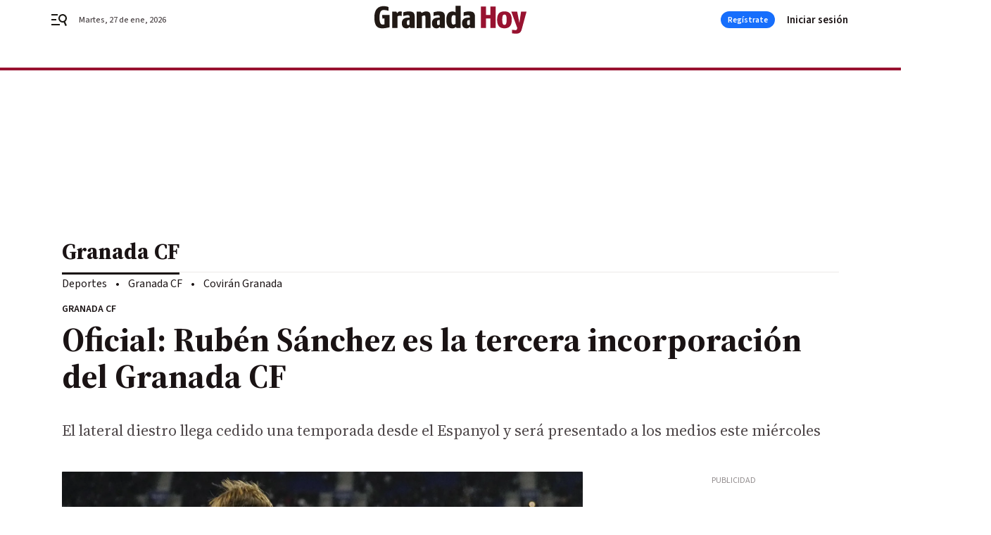

--- FILE ---
content_type: text/html; charset=UTF-8
request_url: https://www.granadahoy.com/granadacf/defensa-ruben-sanchez-sera-tercera-fichaje-incorporacion-granada-cf-espanyol_0_2001898528.html
body_size: 36903
content:



<!doctype html>
<html lang="es">
<head>
    <!-- bbnx generated at 2026-01-27T17:01:30+01:00 -->
    <meta charset="UTF-8">
    <meta name="viewport" content="width=device-width, initial-scale=1.0">
    <meta http-equiv="X-UA-Compatible" content="ie=edge">
    <meta name="generator" content="BBT bCube NX">

    <link rel="preconnect" href="https://fonts.googleapis.com">
<link rel="preconnect" href="https://fonts.gstatic.com" crossorigin>
<link href="https://fonts.googleapis.com/css2?family=Source+Sans+3:ital,wght@0,200..900;1,200..900&family=Source+Serif+4:ital,opsz,wght@0,8..60,200..900;1,8..60,200..900&display=swap" rel="stylesheet">

    <link rel="preload" href="/granadahoy/vendor.h-9f04c90ba4f98b79ed48.js" as="script">
    <link rel="preload" href="/granadahoy/app.h-95654bfe6b65e8a6003d.js" as="script">
    <link rel="preload" href="/granadahoy/app.h-873f182109d707a5c3a3.css" as="style">

    <title>Oficial: Rubén Sánchez es la tercera incorporación del Granada CF</title>
    <meta name="description" content="El lateral diestro llega cedido una temporada desde el Espanyol y será presentado a los medios este miércoles">            <link rel="canonical" href="https://www.granadahoy.com/granadacf/defensa-ruben-sanchez-sera-tercera-fichaje-incorporacion-granada-cf-espanyol_0_2001898528.html">    
            
            <meta property="article:modified_time" content="2024-07-23T22:33:18+02:00">                    <meta property="article:published_time" content="2024-07-23T16:28:02+02:00">                    <meta property="article:section" content="Granada CF">                    <meta name="author" content="Redacción">                    <meta http-equiv="Content-Type" content="text/html; charset=UTF-8">                    <meta name="generator" content="BBT bCube NX">                    <meta name="keywords" content="defensa, ruben, sanchez, sera, tercera, Fichaje, incorporación, granada, cf, espanyol">                    <meta property="og:description" content="El lateral diestro llega cedido una temporada desde el Espanyol y será presentado a los medios este miércoles">                    <meta property="og:image" content="https://static.grupojoly.com/clip/07c1f34a-d762-4804-8687-1068ef163271_facebook-aspect-ratio_default_0.jpg">                    <meta property="og:image:height" content="628">                    <meta property="og:image:width" content="1200">                    <meta property="og:site_name" content="Granada Hoy">                    <meta property="og:title" content="Oficial: Rubén Sánchez es la tercera incorporación del Granada CF">                    <meta property="og:type" content="article">                    <meta property="og:url" content="https://www.granadahoy.com/granadacf/defensa-ruben-sanchez-sera-tercera-fichaje-incorporacion-granada-cf-espanyol_0_2001898528.html">                    <meta name="publisher" content="Granada Hoy">                    <meta http-equiv="refresh" content="600">                    <meta name="robots" content="index,follow,max-image-preview:large">                    <meta name="twitter:card" content="summary_large_image">                    <meta name="twitter:description" content="El lateral diestro llega cedido una temporada desde el Espanyol y será presentado a los medios este miércoles">                    <meta name="twitter:image" content="https://static.grupojoly.com/clip/07c1f34a-d762-4804-8687-1068ef163271_twitter-aspect-ratio_default_0.jpg">                    <meta name="twitter:title" content="Oficial: Rubén Sánchez es la tercera incorporación del Granada CF">                    <link rel="shortcut icon" href="https://static.grupojoly.com/clip/2ffbd30a-88f4-4fad-91d9-16dbe65b35e5_source-aspect-ratio_default_0.jpg" type="image/x-icon">                    <link rel="apple-touch-icon" href="https://static.grupojoly.com/joly/public/file/2024/0918/09/app-launcher-granada.png">                    <link href="https://www.granadahoy.com/granadacf/defensa-ruben-sanchez-sera-tercera-fichaje-incorporacion-granada-cf-espanyol_0_2001898528.amp.html" rel="amphtml">                    <meta property="mrf:canonical" content="https://www.granadahoy.com/granadacf/defensa-ruben-sanchez-sera-tercera-fichaje-incorporacion-granada-cf-espanyol_0_2001898528.html">                    <meta property="mrf:authors" content="Javier Aguilera">                    <meta property="mrf:sections" content="Granada CF">                    <meta property="mrf:tags" content="noticia_id:2001898528">                    <meta property="mrf:tags" content="fechapublicacion:20240723">                    <meta property="mrf:tags" content="lastmodify:jaguilera">                    <meta property="mrf:tags" content="layout:noticias">                    <meta property="mrf:tags" content="accesstype:abierto">                    <meta property="mrf:tags" content="keywords:defensa;ruben;sanchez;sera;tercera;Fichaje;incorporación;granada;cf;espanyol">                    <meta property="mrf:tags" content="categoria:Deportes">                    <meta property="mrf:tags" content="subcategoria:Granada CF">            
    
    <link rel="preconnect" href="https://static.grupojoly.com">
                                    <script type="application/ld+json">{"@context":"https:\/\/schema.org","@graph":[{"@context":"https:\/\/schema.org","@type":"NewsMediaOrganization","name":"Granada Hoy","url":"https:\/\/www.granadahoy.com","logo":{"@type":"ImageObject","url":"https:\/\/www.granadahoy.com\/static\/logos\/granadahoy.svg"},"sameAs":["https:\/\/www.facebook.com\/granadahoy\/","https:\/\/twitter.com\/granadahoy","https:\/\/www.instagram.com\/diariogranadahoy","https:\/\/www.youtube.com\/channel\/UCA9I6TSCxHK8dGvfmKNql9A"],"foundingDate":"2003-09-14T00:00:00+02:00","@id":"https:\/\/www.granadahoy.com#organization"},{"@context":"https:\/\/schema.org","@type":"BreadcrumbList","name":"Oficial: Rub\u00e9n S\u00e1nchez es la tercera incorporaci\u00f3n del Granada CF","itemListElement":[{"@type":"ListItem","position":1,"item":{"@type":"CollectionPage","url":"https:\/\/www.granadahoy.com","name":"Granada Hoy","@id":"https:\/\/www.granadahoy.com"}},{"@type":"ListItem","position":2,"item":{"@type":"CollectionPage","url":"https:\/\/www.granadahoy.com\/granadacf\/","name":"Granada CF","@id":"https:\/\/www.granadahoy.com\/granadacf\/"}},{"@type":"ListItem","position":3,"item":{"@type":"WebPage","url":"https:\/\/www.granadahoy.com\/granadacf\/defensa-ruben-sanchez-sera-tercera-fichaje-incorporacion-granada-cf-espanyol_0_2001898528.html","name":"Oficial: Rub\u00e9n S\u00e1nchez es la tercera incorporaci\u00f3n del Granada CF","@id":"https:\/\/www.granadahoy.com\/granadacf\/defensa-ruben-sanchez-sera-tercera-fichaje-incorporacion-granada-cf-espanyol_0_2001898528.html"}}],"@id":"https:\/\/www.granadahoy.com\/granadacf\/defensa-ruben-sanchez-sera-tercera-fichaje-incorporacion-granada-cf-espanyol_0_2001898528.html#breadcrumb"},{"@context":"https:\/\/schema.org","@type":"NewsArticle","headline":"Oficial: Rub\u00e9n S\u00e1nchez es la tercera incorporaci\u00f3n del Granada CF","url":"https:\/\/www.granadahoy.com:443\/granadacf\/defensa-ruben-sanchez-sera-tercera-fichaje-incorporacion-granada-cf-espanyol_0_2001898528.html","image":[{"@type":"ImageObject","url":"https:\/\/static.grupojoly.com\/clip\/07c1f34a-d762-4804-8687-1068ef163271_source-aspect-ratio_1600w_0.jpg","width":1600,"height":1068,"name":"Despeje de Rub\u00e9n S\u00e1nchez en un partido contra el Betis","author":{"@type":"Person","name":"Efe"}}],"datePublished":"2024-07-23T16:28:02+02:00","dateModified":"2024-07-23T22:33:18+02:00","publisher":{"@id":"https:\/\/www.granadahoy.com#organization"},"author":[{"@type":"Person","name":"Redacci\u00f3n"}],"mainEntityOfPage":"https:\/\/www.granadahoy.com\/granadacf\/defensa-ruben-sanchez-sera-tercera-fichaje-incorporacion-granada-cf-espanyol_0_2001898528.html","isAccessibleForFree":true,"articleSection":["Granada CF"],"articleBody":"El Granada se ha propuesta dejar de ser el equipo de Segunda con menos fichajes en estas primeras semanas de mercado invernal y ha concretado una tercera incorporaci\u00f3n, que se unir\u00e1 al equipo este mismo mi\u00e9rcoles y ser\u00e1 uno m\u00e1s en la concentraci\u00f3n de pretemporada que se iniciar\u00e1 el pr\u00f3ximo s\u00e1bado en Montecastillo. Tras el central Pablo Insua y el portero Luca Zidane, la tercera incorporaci\u00f3n rojiblanca de este verano para la vuelta del equipo a Segunda es Rub\u00e9n S\u00e1nchez, que llega para reforzar la posici\u00f3n de lateral derecho del equipo. Tiene 23 a\u00f1os y llega cedido desde el Espanyol, conjunto que lo presta hasta final de temporada sin opci\u00f3n de compra al final de la cesi\u00f3n. No entraba en los planes del cuerpo t\u00e9cnico periquito de cara al regreso del equipo blanquiazul a Primera y ha aceptado una cesi\u00f3n a un equipo puntero de Segunda como el Granada, contando con experiencia en las \u00faltimas campa\u00f1as tanto en Primera como en la categor\u00eda de plata. El Granada llevaba semanas interesado en Rub\u00e9n S\u00e1nchez y en las \u00faltimas horas se acercado las posturas con el Espanyol hasta el punto de cerrarse un acuerdo que el Granada hizo p\u00fablico este martes por la noche. El nuevo jugador rojiblanco se form\u00f3 como futbolista en las categor\u00edas inferiores del\u00a0Badalona y lleg\u00f3 al Espanyol en edad juvenil. Debut\u00f3 con el filial espa\u00f1olista en febrero de 2020, mientras que lo hizo con el primer equipo perico en octubre de 2021 en un partido de liga contra el C\u00e1diz. Disput\u00f3 un total de 22 encuentros en la m\u00e1xima categor\u00eda antes de ser cedido al Mirand\u00e9s el pasado verano, donde fue titular indiscutible con 21 partidos jugados. Sin embargo, en el mercado invernal el Espanyol decidi\u00f3 cancelar la cesi\u00f3n y recuperar al jugador para suplir la lesi\u00f3n de Edu Exp\u00f3sito, por lo que jug\u00f3 tambi\u00e9n en Segunda pero con el Espanyol la segunda vuelta y acab\u00f3 subiendo a Primera. Se trata de un lateral con f\u00edsico y que suele jugar de forma muy ofensiva, por lo que puede actuar tanto de carrilero en una zaga con tres centrales y dos bandas como de extremo en un 1-4-4-2 por delante del lateral. Rub\u00e9n S\u00e1nchez llega al Granada para tratar de arrebatarle el puesto de titular en el lateral diestro a Ricard S\u00e1nchez, jugador que en las dos \u00faltimas campa\u00f1as apenas ha tenido competencia en esa posici\u00f3n. Con su llegada y la continuidad del citado Ricard, el cuerpo t\u00e9cnico que dirige Guille Abascal deja cerrada la posici\u00f3n de lateral diestro con dos jugadores j\u00f3venes pero con experiencia tanto en Primera como en Segunda y que garantizan un buen rendimiento. Esta era una de las claras posiciones a reforzar, ya que ante la baja de Ricard en algunos momentos de la pretemporada el t\u00e9cnico hab\u00eda tenido que probar en ese puesto con jugadores del filial.\u00a0","wordCount":513,"name":"Oficial: Rub\u00e9n S\u00e1nchez es la tercera incorporaci\u00f3n del Granada CF","description":"El lateral diestro llega cedido una temporada desde el Espanyol y ser\u00e1 presentado a los medios este mi\u00e9rcoles","keywords":[],"contentLocation":[{"@type":"Place","name":"Granada"}]}]}</script>
                <!-- New cookie policies (Marfeel) -->
<script type="text/javascript">
    if (!window.didomiConfig) {
        window.didomiConfig = {};
    }
    if (!window.didomiConfig.notice) {
        window.didomiConfig.notice = {};
    }
    if (!window.didomiConfig.app) {
        window.didomiConfig.app = {};
    }

    // time in seconds pay to reject should be valid. In this example, one day in seconds is 86400.
    window.didomiConfig.app.deniedConsentDuration = 86400;
    window.didomiConfig.notice.enable = false;
</script>
<!-- End New cookie policies (Marfeel) -->

<!-- Didomi CMP -->
<script async type="text/javascript">window.gdprAppliesGlobally=true;(function(){function a(e){if(!window.frames[e]){if(document.body&&document.body.firstChild){var t=document.body;var n=document.createElement("iframe");n.style.display="none";n.name=e;n.title=e;t.insertBefore(n,t.firstChild)}
    else{setTimeout(function(){a(e)},5)}}}function e(n,r,o,c,s){function e(e,t,n,a){if(typeof n!=="function"){return}if(!window[r]){window[r]=[]}var i=false;if(s){i=s(e,t,n)}if(!i){window[r].push({command:e,parameter:t,callback:n,version:a})}}e.stub=true;function t(a){if(!window[n]||window[n].stub!==true){return}if(!a.data){return}
        var i=typeof a.data==="string";var e;try{e=i?JSON.parse(a.data):a.data}catch(t){return}if(e[o]){var r=e[o];window[n](r.command,r.parameter,function(e,t){var n={};n[c]={returnValue:e,success:t,callId:r.callId};a.source.postMessage(i?JSON.stringify(n):n,"*")},r.version)}}
        if(typeof window[n]!=="function"){window[n]=e;if(window.addEventListener){window.addEventListener("message",t,false)}else{window.attachEvent("onmessage",t)}}}e("__tcfapi","__tcfapiBuffer","__tcfapiCall","__tcfapiReturn");a("__tcfapiLocator");(function(e){
        var t=document.createElement("script");t.id="spcloader";t.type="text/javascript";t.async=true;t.src="https://sdk.privacy-center.org/"+e+"/loader.js?target="+document.location.hostname;t.charset="utf-8";var n=document.getElementsByTagName("script")[0];n.parentNode.insertBefore(t,n)})("6e7011c3-735d-4a5c-b4d8-c8b97a71fd01")})();</script>
<!-- End Didomi CMP -->
                                    <script>
    window.adMap = {"networkCode":"","adUnitPath":"","segmentation":{"site":"","domain":"https:\/\/www.granadahoy.com","id":"2001898528","type":"content","subtype":"noticias","language":"es","category":["Granada CF","Deportes"],"tags":[],"authors":[],"geocont":""},"bannerTop":null,"bannerUnderHeader":{"type":"html","id":1000028,"slotType":"BANNER","minimumReservedHeightMobile":115,"minimumReservedHeightDesktop":265,"name":"Top, Int, Skin RC","active":true,"code":"<div id=\"top\" class=\"henneoHB\"><\/div>\n<div id=\"int\" class=\"henneoHB\"><\/div>\n<div id=\"skin\" class=\"henneoHB\"><\/div>"},"bannerFooter":null,"afterContent":null,"skyLeft":{"type":"html","id":1000027,"slotType":"SKY","minimumReservedHeightMobile":null,"minimumReservedHeightDesktop":600,"name":"Skyizda RC","active":true,"code":"<div id=\"skyizda\" class=\"henneoHB\"><\/div>"},"skyRight":{"type":"html","id":1000026,"slotType":"SKY","minimumReservedHeightMobile":null,"minimumReservedHeightDesktop":600,"name":"Skydcha RC","active":true,"code":"<div id=\"skydcha\" class=\"henneoHB\"><\/div>"},"outOfPage":null,"list":[{"index":3,"position":{"type":"html","id":1000058,"slotType":"RECTANGLE","minimumReservedHeightMobile":250,"minimumReservedHeightDesktop":450,"name":"Intext Contenidos Noticias GH","active":true,"code":"<div class=\"adv-intext\">\n<script>function a(r){try{for(;r.parent&&r!==r.parent;)r=r.parent;return r}catch(r){return null}}var n=a(window);if(n&&n.document&&n.document.body){var s=document.createElement(\"script\");s.setAttribute(\"data-gdpr-applies\", \"${gdpr}\");s.setAttribute(\"data-consent-string\", \"${gdpr_consent}\");s.src=\"https:\/\/static.sunmedia.tv\/integrations\/ab31bd4b-8504-478f-9cb5-f24e2f71b994\/ab31bd4b-8504-478f-9cb5-f24e2f71b994.js\",s.async=!0,n.document.body.appendChild(s)}<\/script> <\/script>\n<\/div>"}}],"vastUrl":"https:\/\/vast.sunmedia.tv\/df40fa1e-ea46-48aa-9f19-57533868f398?rnd=__timestamp__&gdpr=${gdpr}&gdpr_consent=${gdpr_consent}&referrerurl=__page-url__&rw=__player-width__&rh=__player-height__&cp.schain=${supply_chain}&t=${VALUE}","adMapName":"Admap Contenidos con columna derecha Desktop GH","underRecirculationBannerLeft":null,"underRecirculationBannerRight":null} || [];
    window.adMapMobile = {"networkCode":"","adUnitPath":"","segmentation":{"site":"","domain":"https:\/\/www.granadahoy.com","id":"2001898528","type":"content","subtype":"noticias","language":"es","category":["Granada CF","Deportes"],"tags":[],"authors":[],"geocont":""},"bannerTop":{"type":"html","id":1000024,"slotType":"BANNER","minimumReservedHeightMobile":115,"minimumReservedHeightDesktop":265,"name":"Top, Int RC","active":true,"code":"<div id=\"top\" class=\"henneoHB\"><\/div>\n<div id=\"int\" class=\"henneoHB\"><\/div>"},"bannerUnderHeader":null,"bannerFooter":null,"afterContent":null,"skyLeft":null,"skyRight":null,"outOfPage":null,"list":[{"index":3,"position":{"type":"html","id":1000013,"slotType":"RECTANGLE","minimumReservedHeightMobile":600,"minimumReservedHeightDesktop":600,"name":"Right1 RC","active":true,"code":"<div class=\"henneoHB henneoHB-right\" ><\/div>"}},{"index":6,"position":{"type":"html","id":1000058,"slotType":"RECTANGLE","minimumReservedHeightMobile":250,"minimumReservedHeightDesktop":450,"name":"Intext Contenidos Noticias GH","active":true,"code":"<div class=\"adv-intext\">\n<script>function a(r){try{for(;r.parent&&r!==r.parent;)r=r.parent;return r}catch(r){return null}}var n=a(window);if(n&&n.document&&n.document.body){var s=document.createElement(\"script\");s.setAttribute(\"data-gdpr-applies\", \"${gdpr}\");s.setAttribute(\"data-consent-string\", \"${gdpr_consent}\");s.src=\"https:\/\/static.sunmedia.tv\/integrations\/ab31bd4b-8504-478f-9cb5-f24e2f71b994\/ab31bd4b-8504-478f-9cb5-f24e2f71b994.js\",s.async=!0,n.document.body.appendChild(s)}<\/script> <\/script>\n<\/div>"}},{"index":10,"position":{"type":"html","id":1000014,"slotType":"RECTANGLE","minimumReservedHeightMobile":600,"minimumReservedHeightDesktop":600,"name":"Right2 RC","active":true,"code":"<div class=\"henneoHB henneoHB-right\" ><\/div>"}},{"index":14,"position":{"type":"html","id":1000015,"slotType":"RECTANGLE","minimumReservedHeightMobile":600,"minimumReservedHeightDesktop":600,"name":"Right3 RC","active":true,"code":"<div class=\"henneoHB henneoHB-right\" ><\/div>"}},{"index":18,"position":{"type":"html","id":1000016,"slotType":"RECTANGLE","minimumReservedHeightMobile":600,"minimumReservedHeightDesktop":600,"name":"Right4 RC","active":true,"code":"<div class=\"henneoHB henneoHB-right\" ><\/div>"}}],"vastUrl":"https:\/\/vast.sunmedia.tv\/df40fa1e-ea46-48aa-9f19-57533868f398?rnd=__timestamp__&gdpr=${gdpr}&gdpr_consent=${gdpr_consent}&referrerurl=__page-url__&rw=__player-width__&rh=__player-height__&cp.schain=${supply_chain}&t=${VALUE}","adMapName":"Admap Contenidos Mobile GH","underRecirculationBannerLeft":null,"underRecirculationBannerRight":null} || [];
</script>
                        
            <!-- Tag per site - Google Analytics -->

    
    <!-- Google Analytics -->
    <script>
        window.dataLayer = window.dataLayer || [];
        window.dataLayer.push({
                        'site': 'grh',                        'categoria': 'Deportes',                        'subcategoria': 'Granada-CF',                        'secundarias': '',                        'section': 'Deportes',                        'platform': 'Desktop',                        'layout': 'noticias',                        'createdby': 'jaguilera',                        'titular': 'Oficial:-Rubén-Sánchez-es-la-tercera-incorporación-del-Granada-CF',                        'fechapublicacion': '20240723',                        'lastmodify': 'jaguilera',                        'keywords': 'defensa,ruben,sanchez,sera,tercera,Fichaje,incorporación,granada,cf,espanyol',                        'noticia_id': '2001898528',                        'seotag': '',                        'title': 'Oficial: Rubén Sánchez es la tercera incorporación del Granada CF',                        'firma': 'Redacción',                        'media_id': '409',                        'author': 'Javier Aguilera',                        'user': 'jaguilera',                        'image': 'https://static.grupojoly.com/clip/07c1f34a-d762-4804-8687-1068ef163271_16-9-aspect-ratio_25p_0.jpg',                        'canonical': 'https://www.granadahoy.com/granadacf/defensa-ruben-sanchez-sera-tercera-fichaje-incorporacion-granada-cf-espanyol_0_2001898528.html',                        'template': 'normal',                        'op_column': '',                        'fechadeactualizacion': '2024-07-23 22:33:18',                        'accesstype': 'abierto',                        'mediatype': '',                        'user_logged': '0',                        'user_id': '',                        'ga_id': '',                        'su': '',                        'kid': ''                    });
    </script>
    <script>
    function updateDataLayerPlatform() {
        const isMobile = detectMob();
        if (isMobile) {
            window.dataLayer.push({ 'platform': 'Mobile' });
        }
    }

    function detectMob() {
        const toMatch = [
            /Android/i,
            /webOS/i,
            /iPhone/i,
            /iPad/i,
            /iPod/i,
            /BlackBerry/i,
            /Windows Phone/i
        ];

        return toMatch.some((toMatchItem) => {
            return navigator.userAgent.match(toMatchItem);
        });
    }

    updateDataLayerPlatform();
    </script>

    <!-- Google Tag Manager -->
    <script>
    window.jolTagManagerId = "GTM-57FMMR";
    (function (w, d, s, l, i) {
        w[l] = w[l] || [];
        w[l].push({ 'gtm.start': new Date().getTime(), event: 'gtm.js' });
        const f = d.getElementsByTagName(s)[0],
            j = d.createElement(s),
            dl = l != 'dataLayer' ? '&l=' + l : '';
        j.src = 'https://www.googletagmanager.com/gtm.js?id=' + i + dl;
        j.async = 'true';
        f.parentNode.insertBefore(j, f);
    })(window, document, 'script', 'dataLayer', 'GTM-57FMMR');
    </script>
    <!-- End Google Tag Manager -->

<!-- Google Tag Manager (Alayans -> Addoor) - https://mgr.bitban.com/issues/129004 -->
<script>(function(w,d,s,l,i){w[l]=w[l]||[]; w[l].push({'gtm.start':new Date().getTime(), event:'gtm.js'});var f=d.getElementsByTagName(s)[0],j=d.createElement(s), dl=l!='dataLayer'?'&l='+l:'';j.async=true;j.src='https://www.googletagmanager.com/gtm.js?id='+i+dl;f.parentNode.insertBefore(j,f);
    })(window,document, 'script', 'dataLayer', 'GTM-P3BNRJ4L'); </script>
<!-- End Google Tag Manager -->
    
                        <style>
        #related-2001898528 {
            display: none;
        }
    </style>
    <link rel="preload" href="/granadahoy/brick/hot-topics-joly-default-brick.h-7149aa2a336c4862a095.css" as="style"><link rel="preload" href="/granadahoy/brick/header-joly-default-brick.h-4972c2703dc6736c9dcb.css" as="style"><link rel="preload" href="/granadahoy/brick/footer-joly-default-brick.h-23081ad91b02830b2baf.css" as="style"><link rel='stylesheet' href='/granadahoy/brick/hot-topics-joly-default-brick.h-7149aa2a336c4862a095.css'><link rel='stylesheet' href='/granadahoy/brick/header-joly-default-brick.h-4972c2703dc6736c9dcb.css'><link rel='stylesheet' href='/granadahoy/brick/footer-joly-default-brick.h-23081ad91b02830b2baf.css'>

    <link rel="stylesheet" href="/granadahoy/app.h-873f182109d707a5c3a3.css">

                
                                
                    <!-- Seedtag Config -->

<script defer>

function getCookieForSeedtag(name) {
    const cookies = document.cookie.split(";");
    for (let cookie of cookies) {
        cookie = cookie.trim();
        if (cookie.startsWith(name + "=")) {
            try {
                return decodeURIComponent(cookie.substring(name.length + 1));
            } catch (e) {
                return "";
            }
        }
    }
    return "";
}

setTimeout(() => {
    const userSessionCookie = getCookieForSeedtag('nx-session-user');
    let isSubscriber = false;
    if (userSessionCookie) {
        try {
            const userData = JSON.parse(userSessionCookie);
            if (userData && userData.type && userData.type.toString() === '2') {
                isSubscriber = true;
            }
        } catch (e) {
            console.error("Integration Error: Error parsing user session cookie.", e);
        }
    }

    if (!isSubscriber) {
        !function(){window.hb_now=Date.now();var e=document.getElementsByTagName("script")[0],t="https://hb.20m.es/stable/config/grupojoly.com/desktop-mobile.min.js";
        window.location.search.match(/hb_test=true/)&&(t=t.replace("/stable/","/test/"));var n=document.createElement("script");n.async=!0,n.src=t,e.parentNode.insertBefore(n,e)}();
    }
}, 500);

</script>
<!-- Indigitall -->
<script defer type="text/javascript" src="/static/indigitall/sdk.min.js"></script>
<script defer type="text/javascript" src="/static/indigitall/worker.min.js"></script>
<!-- GFK -->

    
    <script defer type="text/javascript">
        var gfkS2sConf = {
            media: "GranadahoyWeb",
            url: "//es-config.sensic.net/s2s-web.js",
            type:     "WEB",
            logLevel: "none"
        };

        (function (w, d, c, s, id, v) {
            if (d.getElementById(id)) {
                return;
            }

            w.gfkS2sConf = c;
            w[id] = {};
            w[id].agents = [];
            var api = ["playStreamLive", "playStreamOnDemand", "stop", "skip", "screen", "volume", "impression"];
            w.gfks = (function () {
                function f(sA, e, cb) {
                    return function () {
                        sA.p = cb();
                        sA.queue.push({f: e, a: arguments});
                    };
                }
                function s(c, pId, cb) {
                    var sA = {queue: [], config: c, cb: cb, pId: pId};
                    for (var i = 0; i < api.length; i++) {
                        var e = api[i];
                        sA[e] = f(sA, e, cb);
                    }
                    return sA;
                }
                return s;
            }());
            w[id].getAgent = function (cb, pId) {
                var a = {
                    a: new w.gfks(c, pId || "", cb || function () {
                        return 0;
                    })
                };
                function g(a, e) {
                    return function () {
                        return a.a[e].apply(a.a, arguments);
                    }
                }
                for (var i = 0; i < api.length; i++) {
                    var e = api[i];
                    a[e] = g(a, e);
                }
                w[id].agents.push(a);
                return a;
            };

            var lJS = function (eId, url) {
                var tag = d.createElement(s);
                var el = d.getElementsByTagName(s)[0];
                tag.id = eId;
                tag.async = true;
                tag.type = 'text/javascript';
                tag.src = url;
                el.parentNode.insertBefore(tag, el);
            };

            if (c.hasOwnProperty(v)) {lJS(id + v, c[v]);}
            lJS(id, c.url);
        })(window, document, gfkS2sConf, 'script', 'gfkS2s', 'visUrl');
    </script>
    <script defer type="text/javascript">
        var agent = gfkS2s.getAgent();
        let c1 = window.location.hostname.replace("www.", "");
        let c2 = "homepage";
        if (window.location.pathname.length > 1) {
            c2 = window.location.pathname;
            if (window.location.pathname.lastIndexOf("/") > 0) {
                c2 = window.location.pathname.substring(1, window.location.pathname.lastIndexOf("/"));
            }
        }
        var customParams = {
            c1: c1,
            c2: c2
        }

        agent.impression("default", customParams);
    </script>
<!-- Marfeel head-->
<script defer type="text/javascript">
    function e(e){var t=!(arguments.length>1&&void 0!==arguments[1])||arguments[1],c=document.createElement("script");c.src=e,t?c.type="module":(c.async=!0,c.type="text/javascript",c.setAttribute("nomodule",""));var n=document.getElementsByTagName("script")[0];n.parentNode.insertBefore(c,n)}function t(t,c,n){var a,o,r;null!==(a=t.marfeel)&&void 0!==a||(t.marfeel={}),null!==(o=(r=t.marfeel).cmd)&&void 0!==o||(r.cmd=[]),t.marfeel.config=n,t.marfeel.config.accountId=c;var i="https://sdk.mrf.io/statics";e("".concat(i,"/marfeel-sdk.js?id=").concat(c),!0),e("".concat(i,"/marfeel-sdk.es5.js?id=").concat(c),!1)}!function(e,c){var n=arguments.length>2&&void 0!==arguments[2]?arguments[2]:{};t(e,c,n)}(window,3358,{} /*config*/);
</script>

<!-- Interstitial Adgage -->
    <script defer src="https://cdn.adkaora.space/grupojoly/generic/prod/adk-init.js" data-version="v3" type="text/javascript"></script>
<!-- Besocy head -->
<script>
(function(d,s,id,h,t){
    var js,r,djs = d.getElementsByTagName(s)[0];
    if (d.getElementById(id)) {return;}
    js = d.createElement('script');js.id =id;js.async=1;
    js.h=h;js.t=t;
    r=encodeURI(btoa(d.referrer));
    js.src="//"+h+"/pixel/js/"+t+"/"+r;
    djs.parentNode.insertBefore(js, djs);
}(document, 'script', 'dogtrack-pixel','joly.spxl.socy.es', 'JOLYOzD0eCrpfv'));
</script>
<!-- Besocy head -->

<script>
    function getCookie(name) {
        const cookies = document.cookie.split(";");
        for (let cookie of cookies) {
            cookie = cookie.trim();
            if (cookie.startsWith(name + "=")) {
                try {
                    return decodeURIComponent(cookie.substring(name.length + 1));
                } catch (e) {
                    return "";
                }
            }
        }
        return "";
    }

    let isSubscriber = false;
    const userSessionCookie = getCookie('nx-session-user');

    let parsedUserData = null;

    if (userSessionCookie) {
        try {
            const userData = JSON.parse(userSessionCookie);
            parsedUserData = userData;

            if (userData && userData.type && userData.type.toString() === '2') {
                isSubscriber = true;
            }

            document.addEventListener("DOMContentLoaded", function() {
                const headerbtnsubscription = document.getElementById('headerbtnsubscription');
                if (headerbtnsubscription) {
                    if (isSubscriber) {
                        headerbtnsubscription.style.display = 'none';
                    } else {
                        headerbtnsubscription.style.display = 'flex';
                    }
                }
            });
        } catch (e) {
            console.error("Integration Error: Error parsing user session cookie.", e);
        }
    }

        </script>
<!-- Permutive -->


        
<script defer type="text/javascript" src="https://cdns.gigya.com/js/gigya.js?apiKey=3_xnGDOKQhlk3AWEjt52tCmRrZVTZ1lkV38S2Uw4B591rLt7tBR946DRiqNdGtbWqD">
    {
        'lang': 'es',
        'sessionExpiration': 2592000,
    }
</script>
        
    <style>@media all and (max-width: 768px) {#id-bannerTop { min-height: 115px; }} </style>
<style>@media all and (min-width: 769px) {#id-bannerUnderHeader { min-height: 265px; }} </style>
<style>@media all and (min-width: 1100px) {#id-1000058-advertising--desktop { min-height: 486px; }} </style>
<style>@media all and (max-width: 1099px) {#id-1000013-advertising--mobile { min-height: 636px; }} </style>
<style>@media all and (max-width: 1099px) {#id-1000058-advertising--mobile { min-height: 286px; }} </style>
<style>@media all and (max-width: 1099px) {#id-1000014-advertising--mobile { min-height: 636px; }} </style>
<style>@media all and (max-width: 1099px) {#id-1000015-advertising--mobile { min-height: 636px; }} </style>

    <script>
    function getCookie(name) {
        const cookies = document.cookie.split(";");
        for (let cookie of cookies) {
            cookie = cookie.trim();
            if (cookie.startsWith(name + "=")) {
                try {
                    return decodeURIComponent(cookie.substring(name.length + 1));
                } catch (e) {
                    return "";
                }
            }
        }
        return "";
    }
    let isSubscriberCaseAdWall = false;
    const userSessionCookie = getCookie('nx-session-user');
    if (userSessionCookie) {
        try {
            const userData = JSON.parse(userSessionCookie);
            if (userData && userData.type && userData.type.toString() === '2') {
                isSubscriberCaseAdWall = true;
            }
        } catch (e) {
            console.error("Integration Error: Error parsing user session cookie.", e);
        }
    }
    window.yieldMasterCmd = window.yieldMasterCmd || [];
    window.yieldMasterCmd.push(function() { window.yieldMaster.init({ pageVersionAutodetect: true, enableAdUnits: isSubscriberCaseAdWall ? [] : ['GDH_ADWALL'] }); });
</script>
</head>


<body class="web-mode granadahoy  sky-grid sky-grid-content">

  
      <!-- Global site tag (gtag.js) - Google Analytics -->

    <!-- Google Tag Manager (noscript) -->
    <noscript><iframe src="https://www.googletagmanager.com/ns.html?id=GTM-57FMMR"
                      height="0" width="0" style="display:none;visibility:hidden"></iframe></noscript>
    <!-- End Google Tag Manager (noscript) -->
  
        
            <!-- Begin comScore Tag -->
        <script>
            var _comscore = _comscore || [];
            _comscore.push({ c1: "2", c2: "14621244" });
            (function() {
                var s = document.createElement("script"), el = document.getElementsByTagName("script")[0]; s.async = true;
                s.src = "https://sb.scorecardresearch.com/cs/14621244/beacon.js";
                el.parentNode.insertBefore(s, el);
            })();
        </script>
        <noscript>
            <img src="https://sb.scorecardresearch.com/p?c1=2&c2=14621244&cv=3.6&cj=1" alt="comScore">
        </noscript>
        <!-- End comScore Tag -->
    
  
  
<div id="app">
    <page-variables :content-id="2001898528"                    :running-in-showroom="false"
                    :site-url="&quot;https:\/\/www.granadahoy.com&quot;"
                    :site="{&quot;id&quot;:18,&quot;name&quot;:&quot;Granada Hoy&quot;,&quot;alias&quot;:&quot;granadahoy&quot;,&quot;url&quot;:&quot;https:\/\/www.granadahoy.com&quot;,&quot;staticUrl&quot;:null,&quot;scheme&quot;:&quot;https&quot;,&quot;mediaId&quot;:8}"
                    :preview="false"
                    :feature-flags="{&quot;CmsAuditLog.enabled&quot;:true,&quot;ManualContentIdInBoardsAndComposition.enabled&quot;:true,&quot;ShowLanguageToolFAB.Enabled&quot;:true}"></page-variables>
                                            <nx-paywall-manager :content-id="2001898528"></nx-paywall-manager>
            <nx-paywall-version-testing></nx-paywall-version-testing>
            
            
                        <aside id="id-bannerTop" data-ad-type="bannerTop">
                <nx-advertising-position type="bannerTop"></nx-advertising-position>
            </aside>
            
            
            
        
            <div class="top_container">
                        <nav aria-label="Saltar al contenido">
                <a href="#content-body" tabindex="0" class="sr-only gl-accessibility">Ir al contenido</a>
            </nav>
            
                                            
                

            
                                            
                
<nx-header-joly-default inline-template>
    <header class="bbnx-header granadahoy   "
            :class="{
            'sticky': this.headerSticky,
            'stickeable': this.headerStickable,
            'open_menu': this.openMenu,
            'open_search': this.openSearch }">
        <div class="bbnx-header-wrapper">
            <button class="burger"
                    aria-expanded="false"
                    @click.stop="toggleMenu"
                    aria-label="header.menu.open">
                <span class="sr-only">header.menu.open</span>
                <svg width="24" height="24" viewBox="0 0 24 24" fill="none" xmlns="http://www.w3.org/2000/svg">
<path fill-rule="evenodd" clip-rule="evenodd" d="M10 4H1V6H10V4ZM13 18H1V20H13V18ZM1 11H8V13H1V11ZM22.6453 12.0163C23.7635 8.89772 22.15 5.46926 19.0388 4.35308C15.9275 3.23699 12.4933 4.85461 11.3627 7.96875C10.2322 11.0829 11.8322 14.5178 14.939 15.6462C16.1126 16.0666 17.3318 16.0999 18.4569 15.8118L20.8806 21L22.9881 20.0095L20.5604 14.812C21.4838 14.1292 22.2237 13.1761 22.6453 12.0163ZM13.3081 8.64794C14.061 6.60972 16.3173 5.56022 18.3531 6.30143C20.3991 7.05629 21.4422 9.32957 20.6794 11.3795L20.6208 11.5266C19.8047 13.463 17.6031 14.4318 15.6213 13.6973C13.5898 12.9445 12.5552 10.6862 13.3081 8.64794Z" fill="#1A1813"/>
</svg>

            </button>
            <span class="register-date register-date--xl A-100-500-500-N" v-text="dateTimeNow"></span>
                        <a href="/" class="logo" title="Ir a Granada Hoy">
                                                            <svg width="400" height="74" viewBox="0 0 400 74" fill="none" xmlns="http://www.w3.org/2000/svg">
<path d="M318.641 58.963H305.106V33.8043H293.613V58.963H280.077V2.1353H293.613V24.4829H305.106V2.1353H318.641V58.9687M361.17 37.1301C361.17 55.7786 351.849 59.6078 341.888 59.6078C331.928 59.6078 322.606 55.524 322.606 37.1301C322.606 18.7362 331.803 15.1615 341.888 15.1615C351.724 15.0314 361.046 18.8663 361.17 37.1301ZM347.635 37.1301C347.635 25.7612 345.972 23.7193 341.888 23.7193C338.059 23.7193 336.142 26.0157 336.142 37.1301C336.142 48.2445 338.568 50.5409 341.888 50.5409C345.209 50.5409 347.635 48.4991 347.635 37.1301ZM399.994 15.8006L387.353 62.1587C384.672 71.8648 380.328 73.5277 372.285 73.5277C368.834 73.5277 365.26 73.2732 361.815 72.7641L361.685 63.4427C361.685 63.4427 368.071 64.2063 370.882 64.2063C373.308 64.2063 374.332 63.8217 374.971 61.3952L375.611 58.7141L359.903 15.8006H375.356L381.227 45.4277L385.571 15.6706L400 15.8006H399.994Z" fill="#981230"/>
<path d="M39.9723 56.7911C39.9723 56.7911 29.6271 59.6022 21.8385 59.6022C13.1563 59.6022 0 59.0931 0 31.1233C0 4.9408 14.8136 1.36609 24.7798 1.36609C32.8229 1.36609 37.4213 3.92269 37.4213 3.92269V13.7531C33.3376 12.3504 28.9936 11.4567 24.6497 11.4567C18.3939 11.4567 13.5409 14.6468 13.5409 31.3778C13.5409 48.1088 18.1394 49.7661 22.0987 49.7661C23.6316 49.6416 25.1644 49.5116 26.6972 49.1269V33.7987H21.205L20.3114 24.4773H39.9779V56.7854M72.0315 27.4128C70.2442 26.7737 68.3268 26.5192 66.5394 26.5192C64.3674 26.5192 62.3255 27.1583 60.6626 28.4366V58.9574H47.1274V15.9251H57.9816L59.899 20.3935C59.899 20.3935 61.6864 15.1559 67.5632 15.1559C69.096 15.1559 70.7533 15.4104 72.1617 15.9195L72.0315 27.4128ZM94.7638 58.8273L92.7219 55.6372C90.8044 58.1938 87.7388 59.5965 84.6788 59.721C79.6957 59.721 72.1617 58.3182 72.1617 45.8011C72.1617 33.284 82.7613 31.6267 88.3836 31.6267H92.473V28.6911C92.473 26.2646 91.4492 25.1164 88.0046 25.1164C83.7908 25.1164 76.1266 27.4128 76.1266 27.4128V17.5767C76.1266 17.5767 83.4062 15.1502 90.8158 15.1502C99.498 15.1502 106.014 17.5767 106.014 28.1764V58.8273H94.7638ZM92.4674 38.0125L89.9108 38.1426C86.5906 38.2727 85.4424 39.6754 85.4424 45.292C85.4424 49.8905 86.7207 51.1688 88.7626 51.1688C90.0409 51.0387 91.3192 50.5297 92.4674 49.7661V38.0125ZM147.638 58.9574H134.103V29.3303C134.103 26.6492 133.594 25.88 131.422 25.88C128.61 25.88 125.036 27.9219 125.036 27.9219V59.0818H111.24V15.9251H121.97L124.527 19.2453C127.847 16.6887 131.936 15.1559 136.275 15.1559C143.554 15.1559 147.513 18.7306 147.513 26.5248L147.643 58.963L147.638 58.9574ZM185.184 58.8273H173.945L171.903 55.6372C169.985 58.1938 166.92 59.5965 163.854 59.721C158.871 59.721 151.337 58.3182 151.337 45.8011C151.337 33.284 161.937 31.6267 167.553 31.6267H171.767V28.6911C171.767 26.2646 170.743 25.1164 167.299 25.1164C163.085 25.1164 155.421 27.4128 155.421 27.4128V17.5767C155.421 17.5767 162.7 15.1502 170.11 15.1502C178.792 15.1502 185.308 17.5767 185.308 28.1764L185.178 58.8273H185.184ZM171.648 38.0125L169.092 38.1426C165.772 38.2727 164.623 39.6754 164.623 45.292C164.623 49.8905 165.902 51.1688 167.944 51.1688C169.346 51.0387 170.625 50.5297 171.648 49.7661V38.0125ZM226.949 58.8273H216.095L214.307 55.8917C211.881 58.4483 208.431 59.8511 204.986 59.721C199.109 59.721 189.149 58.4427 189.149 37.4978C189.149 16.553 200.772 15.2747 206.264 15.2747C208.821 15.2747 211.242 16.0382 213.289 17.4466V0.472412H226.824L226.955 58.833L226.949 58.8273ZM213.414 47.9731V26.259C212.011 25.4954 210.478 25.1108 208.945 25.1108C205.116 25.1108 202.689 26.3891 202.689 37.4978C202.689 48.6066 204.986 49.8849 208.306 49.8849C210.224 49.6303 212.011 48.9912 213.414 47.9674V47.9731ZM253.007 58.9574L250.965 55.6372C249.048 58.1938 245.988 59.5965 242.922 59.721C237.939 59.721 230.405 58.3182 230.405 45.8011C230.405 33.284 241.005 31.6267 246.627 31.6267H250.841V28.6911C250.841 26.2646 249.817 25.1164 246.372 25.1164C242.158 25.1164 234.494 27.4128 234.494 27.4128V17.5767C234.494 17.5767 241.774 15.1502 249.183 15.1502C257.866 15.1502 264.382 17.5767 264.382 28.1764L264.251 58.9574H253.007ZM250.711 38.0125L248.154 38.1426C244.834 38.2727 243.686 39.6754 243.686 45.292C243.686 49.8905 244.964 51.1688 247.006 51.1688C248.284 51.0387 249.562 50.5297 250.711 49.7661V38.0125Z" fill="#211915"/>
</svg>

                                                    </a>
                            <ul class="navigation">
                                            <li class="navigation-item">
                                                            <a class="navigation-item-title A-200-700-500-C" title="Granada"
                                   href="https://www.granadahoy.com/granada/"
                                                                      rel="noreferrer">
                                   Granada
                                                                   </a>
                                                                                </li>
                                            <li class="navigation-item">
                                                            <a class="navigation-item-title A-200-700-500-C" title="Provincia"
                                   href="https://www.granadahoy.com/provincia/"
                                                                      rel="noreferrer">
                                   Provincia
                                                                          <span class="navigation-item-icon"><svg height="5" viewBox="0 0 10 5" width="10" xmlns="http://www.w3.org/2000/svg"><path d="m0 0 5 5 5-5z"/></svg>
</span>
                                                                   </a>
                                                                                        <ul class="navigation-item-children" aria-expanded="true">
                                                                            <li>
                                                                                            <a class="navigation-item-children-title A-200-300-500-N"
                                                   title="Costa Tropical"
                                                   href="https://www.granadahoy.com/costa_tropical/"
                                                                                                       rel="noreferrer">
                                                   Costa Tropical
                                                </a>
                                                                                    </li>
                                                                            <li>
                                                                                            <a class="navigation-item-children-title A-200-300-500-N"
                                                   title="Sierra Nevada"
                                                   href="https://www.granadahoy.com/sierra_nevada/"
                                                                                                       rel="noreferrer">
                                                   Sierra Nevada
                                                </a>
                                                                                    </li>
                                                                    </ul>
                                                    </li>
                                            <li class="navigation-item">
                                                            <a class="navigation-item-title A-200-700-500-C" title="Vivir"
                                   href="https://www.granadahoy.com/vivir/"
                                                                      rel="noreferrer">
                                   Vivir
                                                                   </a>
                                                                                </li>
                                            <li class="navigation-item">
                                                            <a class="navigation-item-title A-200-700-500-C" title="Andalucía"
                                   href="https://www.granadahoy.com/andalucia/"
                                                                      rel="noreferrer">
                                   Andalucía
                                                                          <span class="navigation-item-icon"><svg height="5" viewBox="0 0 10 5" width="10" xmlns="http://www.w3.org/2000/svg"><path d="m0 0 5 5 5-5z"/></svg>
</span>
                                                                   </a>
                                                                                        <ul class="navigation-item-children" aria-expanded="true">
                                                                            <li>
                                                                                            <a class="navigation-item-children-title A-200-300-500-N"
                                                   title="Almería"
                                                   href="https://www.diariodealmeria.es/almeria/"
                                                   target="_blank"                                                    rel="noreferrer">
                                                   Almería
                                                </a>
                                                                                    </li>
                                                                            <li>
                                                                                            <a class="navigation-item-children-title A-200-300-500-N"
                                                   title="Cádiz"
                                                   href="https://www.diariodecadiz.es/cadiz/"
                                                   target="_blank"                                                    rel="noreferrer">
                                                   Cádiz
                                                </a>
                                                                                    </li>
                                                                            <li>
                                                                                            <a class="navigation-item-children-title A-200-300-500-N"
                                                   title="Córdoba"
                                                   href="https://www.eldiadecordoba.es/cordoba/"
                                                   target="_blank"                                                    rel="noreferrer">
                                                   Córdoba
                                                </a>
                                                                                    </li>
                                                                            <li>
                                                                                            <a class="navigation-item-children-title A-200-300-500-N"
                                                   title="Granada"
                                                   href="https://www.granadahoy.com/granada/"
                                                                                                       rel="noreferrer">
                                                   Granada
                                                </a>
                                                                                    </li>
                                                                            <li>
                                                                                            <a class="navigation-item-children-title A-200-300-500-N"
                                                   title="Huelva"
                                                   href="https://www.huelvainformacion.es/huelva/"
                                                   target="_blank"                                                    rel="noreferrer">
                                                   Huelva
                                                </a>
                                                                                    </li>
                                                                            <li>
                                                                                            <a class="navigation-item-children-title A-200-300-500-N"
                                                   title="Jaén"
                                                   href="https://www.jaenhoy.es/jaen/"
                                                   target="_blank"                                                    rel="noreferrer">
                                                   Jaén
                                                </a>
                                                                                    </li>
                                                                            <li>
                                                                                            <a class="navigation-item-children-title A-200-300-500-N"
                                                   title="Málaga"
                                                   href="https://www.malagahoy.es/malaga/"
                                                   target="_blank"                                                    rel="noreferrer">
                                                   Málaga
                                                </a>
                                                                                    </li>
                                                                            <li>
                                                                                            <a class="navigation-item-children-title A-200-300-500-N"
                                                   title="Sevilla"
                                                   href="https://www.diariodesevilla.es/sevilla/"
                                                   target="_blank"                                                    rel="noreferrer">
                                                   Sevilla
                                                </a>
                                                                                    </li>
                                                                    </ul>
                                                    </li>
                                            <li class="navigation-item">
                                                            <a class="navigation-item-title A-200-700-500-C" title="Economía"
                                   href="https://www.granadahoy.com/economia/"
                                                                      rel="noreferrer">
                                   Economía
                                                                   </a>
                                                                                </li>
                                            <li class="navigation-item">
                                                            <a class="navigation-item-title A-200-700-500-C" title="Actual"
                                   href="https://www.granadahoy.com/ocio/"
                                                                      rel="noreferrer">
                                   Actual
                                                                          <span class="navigation-item-icon"><svg height="5" viewBox="0 0 10 5" width="10" xmlns="http://www.w3.org/2000/svg"><path d="m0 0 5 5 5-5z"/></svg>
</span>
                                                                   </a>
                                                                                        <ul class="navigation-item-children" aria-expanded="true">
                                                                            <li>
                                                                                            <a class="navigation-item-children-title A-200-300-500-N"
                                                   title="Festival de Granada"
                                                   href="https://www.granadahoy.com/festival_internacional_de_musica_y_danza/"
                                                                                                       rel="noreferrer">
                                                   Festival de Granada
                                                </a>
                                                                                    </li>
                                                                    </ul>
                                                    </li>
                                            <li class="navigation-item">
                                                            <a class="navigation-item-title A-200-700-500-C" title="Sociedad"
                                   href="https://www.granadahoy.com/sociedad/"
                                                                      rel="noreferrer">
                                   Sociedad
                                                                          <span class="navigation-item-icon"><svg height="5" viewBox="0 0 10 5" width="10" xmlns="http://www.w3.org/2000/svg"><path d="m0 0 5 5 5-5z"/></svg>
</span>
                                                                   </a>
                                                                                        <ul class="navigation-item-children" aria-expanded="true">
                                                                            <li>
                                                                                            <a class="navigation-item-children-title A-200-300-500-N"
                                                   title="Salud"
                                                   href="https://www.granadahoy.com/salud/"
                                                                                                       rel="noreferrer">
                                                   Salud
                                                </a>
                                                                                    </li>
                                                                            <li>
                                                                                            <a class="navigation-item-children-title A-200-300-500-N"
                                                   title="Medio Ambiente"
                                                   href="https://www.granadahoy.com/medio-ambiente/"
                                                                                                       rel="noreferrer">
                                                   Medio Ambiente
                                                </a>
                                                                                    </li>
                                                                            <li>
                                                                                            <a class="navigation-item-children-title A-200-300-500-N"
                                                   title="Motor"
                                                   href="https://www.granadahoy.com/motor/"
                                                                                                       rel="noreferrer">
                                                   Motor
                                                </a>
                                                                                    </li>
                                                                            <li>
                                                                                            <a class="navigation-item-children-title A-200-300-500-N"
                                                   title="Tecnología y Ciencia"
                                                   href="https://www.granadahoy.com/tecnologia/"
                                                                                                       rel="noreferrer">
                                                   Tecnología y Ciencia
                                                </a>
                                                                                    </li>
                                                                            <li>
                                                                                            <a class="navigation-item-children-title A-200-300-500-N"
                                                   title="De compras"
                                                   href="https://www.diariodesevilla.es/de_compras/"
                                                                                                       rel="noreferrer">
                                                   De compras
                                                </a>
                                                                                    </li>
                                                                    </ul>
                                                    </li>
                                            <li class="navigation-item">
                                                            <a class="navigation-item-title A-200-700-500-C" title="Deportes"
                                   href="https://www.granadahoy.com/deportes/"
                                                                      rel="noreferrer">
                                   Deportes
                                                                          <span class="navigation-item-icon"><svg height="5" viewBox="0 0 10 5" width="10" xmlns="http://www.w3.org/2000/svg"><path d="m0 0 5 5 5-5z"/></svg>
</span>
                                                                   </a>
                                                                                        <ul class="navigation-item-children" aria-expanded="true">
                                                                            <li>
                                                                                            <a class="navigation-item-children-title A-200-300-500-N"
                                                   title="Granada CF"
                                                   href="https://www.granadahoy.com/granadacf/"
                                                                                                       rel="noreferrer">
                                                   Granada CF
                                                </a>
                                                                                    </li>
                                                                            <li>
                                                                                            <a class="navigation-item-children-title A-200-300-500-N"
                                                   title="Covirán Granada"
                                                   href="https://www.granadahoy.com/coviran-granada/"
                                                                                                       rel="noreferrer">
                                                   Covirán Granada
                                                </a>
                                                                                    </li>
                                                                    </ul>
                                                    </li>
                                            <li class="navigation-item">
                                                            <a class="navigation-item-title A-200-700-500-C" title="Opinión"
                                   href="https://www.granadahoy.com/opinion/"
                                                                      rel="noreferrer">
                                   Opinión
                                                                          <span class="navigation-item-icon"><svg height="5" viewBox="0 0 10 5" width="10" xmlns="http://www.w3.org/2000/svg"><path d="m0 0 5 5 5-5z"/></svg>
</span>
                                                                   </a>
                                                                                        <ul class="navigation-item-children" aria-expanded="true">
                                                                            <li>
                                                                                            <a class="navigation-item-children-title A-200-300-500-N"
                                                   title="Editorial"
                                                   href="https://www.granadahoy.com/opinion/editorial/"
                                                                                                       rel="noreferrer">
                                                   Editorial
                                                </a>
                                                                                    </li>
                                                                            <li>
                                                                                            <a class="navigation-item-children-title A-200-300-500-N"
                                                   title="Artículos"
                                                   href="https://www.granadahoy.com/opinion/articulos/"
                                                                                                       rel="noreferrer">
                                                   Artículos
                                                </a>
                                                                                    </li>
                                                                            <li>
                                                                                            <a class="navigation-item-children-title A-200-300-500-N"
                                                   title="Tribuna"
                                                   href="https://www.granadahoy.com/opinion/tribuna/"
                                                                                                       rel="noreferrer">
                                                   Tribuna
                                                </a>
                                                                                    </li>
                                                                            <li>
                                                                                            <a class="navigation-item-children-title A-200-300-500-N"
                                                   title="Análisis"
                                                   href="https://www.granadahoy.com/opinion/analisis/"
                                                                                                       rel="noreferrer">
                                                   Análisis
                                                </a>
                                                                                    </li>
                                                                    </ul>
                                                    </li>
                                    </ul>
            
            <nx-header-user-button v-if="webHasUsers"
                                   site-url="https://www.granadahoy.com"
                                   class="user  header-user-button--right">
            </nx-header-user-button>
            <div class="register">
                <span v-if="!currentUser" class="register-date register-date--xs A-100-500-500-N" v-text="dateTimeNow"></span>

                                    <button v-cloak v-if="!currentUser && webHasUsers && viewButtonRegister" class="register-button A-100-700-500-N"
                            @click="goToRegister">Regístrate</button>
                            </div>
        </div>

        <div class="burger-menu">
            <div class="burger-menu-header">
                <button class="burger-menu-header--close"
                        aria-expanded="false"
                        @click="closeMenuAndSearch"
                        aria-label="Cerrar navegación">
                    <svg height="10" viewBox="0 0 12 10" width="12" xmlns="http://www.w3.org/2000/svg"><path d="m17 8.00714286-1.0071429-1.00714286-3.9928571 3.9928571-3.99285714-3.9928571-1.00714286 1.00714286 3.9928571 3.99285714-3.9928571 3.9928571 1.00714286 1.0071429 3.99285714-3.9928571 3.9928571 3.9928571 1.0071429-1.0071429-3.9928571-3.9928571z" transform="translate(-6 -7)"/></svg>
                </button>
                <a href="/" class="burger-menu-header--logo"
                   aria-hidden="true">
                                            <svg width="400" height="74" viewBox="0 0 400 74" fill="none" xmlns="http://www.w3.org/2000/svg">
<path d="M318.641 58.963H305.106V33.8043H293.613V58.963H280.077V2.1353H293.613V24.4829H305.106V2.1353H318.641V58.9687M361.17 37.1301C361.17 55.7786 351.849 59.6078 341.888 59.6078C331.928 59.6078 322.606 55.524 322.606 37.1301C322.606 18.7362 331.803 15.1615 341.888 15.1615C351.724 15.0314 361.046 18.8663 361.17 37.1301ZM347.635 37.1301C347.635 25.7612 345.972 23.7193 341.888 23.7193C338.059 23.7193 336.142 26.0157 336.142 37.1301C336.142 48.2445 338.568 50.5409 341.888 50.5409C345.209 50.5409 347.635 48.4991 347.635 37.1301ZM399.994 15.8006L387.353 62.1587C384.672 71.8648 380.328 73.5277 372.285 73.5277C368.834 73.5277 365.26 73.2732 361.815 72.7641L361.685 63.4427C361.685 63.4427 368.071 64.2063 370.882 64.2063C373.308 64.2063 374.332 63.8217 374.971 61.3952L375.611 58.7141L359.903 15.8006H375.356L381.227 45.4277L385.571 15.6706L400 15.8006H399.994Z" fill="#981230"/>
<path d="M39.9723 56.7911C39.9723 56.7911 29.6271 59.6022 21.8385 59.6022C13.1563 59.6022 0 59.0931 0 31.1233C0 4.9408 14.8136 1.36609 24.7798 1.36609C32.8229 1.36609 37.4213 3.92269 37.4213 3.92269V13.7531C33.3376 12.3504 28.9936 11.4567 24.6497 11.4567C18.3939 11.4567 13.5409 14.6468 13.5409 31.3778C13.5409 48.1088 18.1394 49.7661 22.0987 49.7661C23.6316 49.6416 25.1644 49.5116 26.6972 49.1269V33.7987H21.205L20.3114 24.4773H39.9779V56.7854M72.0315 27.4128C70.2442 26.7737 68.3268 26.5192 66.5394 26.5192C64.3674 26.5192 62.3255 27.1583 60.6626 28.4366V58.9574H47.1274V15.9251H57.9816L59.899 20.3935C59.899 20.3935 61.6864 15.1559 67.5632 15.1559C69.096 15.1559 70.7533 15.4104 72.1617 15.9195L72.0315 27.4128ZM94.7638 58.8273L92.7219 55.6372C90.8044 58.1938 87.7388 59.5965 84.6788 59.721C79.6957 59.721 72.1617 58.3182 72.1617 45.8011C72.1617 33.284 82.7613 31.6267 88.3836 31.6267H92.473V28.6911C92.473 26.2646 91.4492 25.1164 88.0046 25.1164C83.7908 25.1164 76.1266 27.4128 76.1266 27.4128V17.5767C76.1266 17.5767 83.4062 15.1502 90.8158 15.1502C99.498 15.1502 106.014 17.5767 106.014 28.1764V58.8273H94.7638ZM92.4674 38.0125L89.9108 38.1426C86.5906 38.2727 85.4424 39.6754 85.4424 45.292C85.4424 49.8905 86.7207 51.1688 88.7626 51.1688C90.0409 51.0387 91.3192 50.5297 92.4674 49.7661V38.0125ZM147.638 58.9574H134.103V29.3303C134.103 26.6492 133.594 25.88 131.422 25.88C128.61 25.88 125.036 27.9219 125.036 27.9219V59.0818H111.24V15.9251H121.97L124.527 19.2453C127.847 16.6887 131.936 15.1559 136.275 15.1559C143.554 15.1559 147.513 18.7306 147.513 26.5248L147.643 58.963L147.638 58.9574ZM185.184 58.8273H173.945L171.903 55.6372C169.985 58.1938 166.92 59.5965 163.854 59.721C158.871 59.721 151.337 58.3182 151.337 45.8011C151.337 33.284 161.937 31.6267 167.553 31.6267H171.767V28.6911C171.767 26.2646 170.743 25.1164 167.299 25.1164C163.085 25.1164 155.421 27.4128 155.421 27.4128V17.5767C155.421 17.5767 162.7 15.1502 170.11 15.1502C178.792 15.1502 185.308 17.5767 185.308 28.1764L185.178 58.8273H185.184ZM171.648 38.0125L169.092 38.1426C165.772 38.2727 164.623 39.6754 164.623 45.292C164.623 49.8905 165.902 51.1688 167.944 51.1688C169.346 51.0387 170.625 50.5297 171.648 49.7661V38.0125ZM226.949 58.8273H216.095L214.307 55.8917C211.881 58.4483 208.431 59.8511 204.986 59.721C199.109 59.721 189.149 58.4427 189.149 37.4978C189.149 16.553 200.772 15.2747 206.264 15.2747C208.821 15.2747 211.242 16.0382 213.289 17.4466V0.472412H226.824L226.955 58.833L226.949 58.8273ZM213.414 47.9731V26.259C212.011 25.4954 210.478 25.1108 208.945 25.1108C205.116 25.1108 202.689 26.3891 202.689 37.4978C202.689 48.6066 204.986 49.8849 208.306 49.8849C210.224 49.6303 212.011 48.9912 213.414 47.9674V47.9731ZM253.007 58.9574L250.965 55.6372C249.048 58.1938 245.988 59.5965 242.922 59.721C237.939 59.721 230.405 58.3182 230.405 45.8011C230.405 33.284 241.005 31.6267 246.627 31.6267H250.841V28.6911C250.841 26.2646 249.817 25.1164 246.372 25.1164C242.158 25.1164 234.494 27.4128 234.494 27.4128V17.5767C234.494 17.5767 241.774 15.1502 249.183 15.1502C257.866 15.1502 264.382 17.5767 264.382 28.1764L264.251 58.9574H253.007ZM250.711 38.0125L248.154 38.1426C244.834 38.2727 243.686 39.6754 243.686 45.292C243.686 49.8905 244.964 51.1688 247.006 51.1688C248.284 51.0387 249.562 50.5297 250.711 49.7661V38.0125Z" fill="#211915"/>
</svg>

                                    </a>
                <button class="burger-menu-header--search"
                        aria-expanded="false"
                        @click="toggleSearch"
                        aria-label="Busca continguts">
                    <svg height="24" viewBox="0 0 24 24" width="24" xmlns="http://www.w3.org/2000/svg"><path d="m10.33 2c4.611-.018 8.367 3.718 8.395 8.35.002 1.726-.511 3.332-1.395 4.67l5.67 5.672-2.288 2.308-5.66-5.662c-1.337.916-2.95 1.454-4.69 1.462-4.612 0-8.352-3.751-8.362-8.384-.009-4.632 3.718-8.398 8.33-8.416zm.033 2.888c-3.022-.002-5.477 2.454-5.488 5.492-.011 3.039 2.426 5.513 5.448 5.533 2.95.019 5.371-2.305 5.514-5.24l.006-.221c.019-3.059-2.437-5.548-5.48-5.564z"/></svg>
                </button>
            </div>

            <nav v-click-outside="closeMenu" aria-label="Navegación principal">
                                    <ul class="navigation">
                                                    <li class="navigation-item">
                                <a class="navigation-item-title A-400-700-500-N" title="Granada"
                                   href="https://www.granadahoy.com/granada/"
                                                                                                            rel="noreferrer">
                                    Granada
                                    <span
                                        class="navigation-item-icon"><svg height="5" viewBox="0 0 10 5" width="10" xmlns="http://www.w3.org/2000/svg"><path d="m0 0 5 5 5-5z"/></svg>
</span>                                </a>
                                                                    <ul class="navigation-item-children" aria-expanded="true">
                                                                                    <li><a class="navigation-item-children-title A-300-300-500-N"
                                                   title="Noticias Granada"
                                                   href="https://www.granadahoy.com/granada/"                                                                                                        rel="noreferrer">
                                                    Noticias Granada
                                                </a>
                                            </li>
                                                                                    <li><a class="navigation-item-children-title A-300-300-500-N"
                                                   title="Vivir en Granada"
                                                   href="https://www.granadahoy.com/vivir/"                                                                                                        rel="noreferrer">
                                                    Vivir en Granada
                                                </a>
                                            </li>
                                                                                    <li><a class="navigation-item-children-title A-300-300-500-N"
                                                   title="Provincia de Granada"
                                                   href="https://www.granadahoy.com/provincia/"                                                                                                        rel="noreferrer">
                                                    Provincia de Granada
                                                </a>
                                            </li>
                                                                                    <li><a class="navigation-item-children-title A-300-300-500-N"
                                                   title="Corpus"
                                                   href="https://www.granadahoy.com/corpus/"                                                                                                        rel="noreferrer">
                                                    Corpus
                                                </a>
                                            </li>
                                                                                    <li><a class="navigation-item-children-title A-300-300-500-N"
                                                   title="Semana Santa"
                                                   href="https://www.granadahoy.com/semanasanta/"                                                                                                        rel="noreferrer">
                                                    Semana Santa
                                                </a>
                                            </li>
                                                                            </ul>
                                                            </li>
                                                    <li class="navigation-item">
                                <a class="navigation-item-title A-400-700-500-N" title="Panorama"
                                    tabindex="0"
                                                                                                            rel="noreferrer">
                                    Panorama
                                    <span
                                        class="navigation-item-icon"><svg height="5" viewBox="0 0 10 5" width="10" xmlns="http://www.w3.org/2000/svg"><path d="m0 0 5 5 5-5z"/></svg>
</span>                                </a>
                                                                    <ul class="navigation-item-children" aria-expanded="true">
                                                                                    <li><a class="navigation-item-children-title A-300-300-500-N"
                                                   title="Andalucía"
                                                   href="https://www.granadahoy.com/andalucia/"                                                                                                        rel="noreferrer">
                                                    Andalucía
                                                </a>
                                            </li>
                                                                                    <li><a class="navigation-item-children-title A-300-300-500-N"
                                                   title="España"
                                                   href="https://www.granadahoy.com/espana/"                                                                                                        rel="noreferrer">
                                                    España
                                                </a>
                                            </li>
                                                                                    <li><a class="navigation-item-children-title A-300-300-500-N"
                                                   title="Economía"
                                                   href="https://www.granadahoy.com/economia/"                                                                                                        rel="noreferrer">
                                                    Economía
                                                </a>
                                            </li>
                                                                                    <li><a class="navigation-item-children-title A-300-300-500-N"
                                                   title="Mundo"
                                                   href="https://www.granadahoy.com/mundo/"                                                                                                        rel="noreferrer">
                                                    Mundo
                                                </a>
                                            </li>
                                                                                    <li><a class="navigation-item-children-title A-300-300-500-N"
                                                   title="Entrevistas"
                                                   href="https://www.granadahoy.com/entrevistas/"                                                                                                        rel="noreferrer">
                                                    Entrevistas
                                                </a>
                                            </li>
                                                                            </ul>
                                                            </li>
                                                    <li class="navigation-item">
                                <a class="navigation-item-title A-400-700-500-N" title="Sociedad"
                                   href="https://www.granadahoy.com/sociedad/"
                                                                                                            rel="noreferrer">
                                    Sociedad
                                    <span
                                        class="navigation-item-icon"><svg height="5" viewBox="0 0 10 5" width="10" xmlns="http://www.w3.org/2000/svg"><path d="m0 0 5 5 5-5z"/></svg>
</span>                                </a>
                                                                    <ul class="navigation-item-children" aria-expanded="true">
                                                                                    <li><a class="navigation-item-children-title A-300-300-500-N"
                                                   title="Noticias Sociedad"
                                                   href="https://www.granadahoy.com/sociedad/"                                                                                                        rel="noreferrer">
                                                    Noticias Sociedad
                                                </a>
                                            </li>
                                                                                    <li><a class="navigation-item-children-title A-300-300-500-N"
                                                   title="Salud"
                                                   href="https://www.granadahoy.com/salud/"                                                                                                        rel="noreferrer">
                                                    Salud
                                                </a>
                                            </li>
                                                                                    <li><a class="navigation-item-children-title A-300-300-500-N"
                                                   title="Medio ambiente"
                                                   href="https://www.granadahoy.com/medio-ambiente/"                                                                                                        rel="noreferrer">
                                                    Medio ambiente
                                                </a>
                                            </li>
                                                                                    <li><a class="navigation-item-children-title A-300-300-500-N"
                                                   title="Motor"
                                                   href="https://www.granadahoy.com/motor/"                                                                                                        rel="noreferrer">
                                                    Motor
                                                </a>
                                            </li>
                                                                                    <li><a class="navigation-item-children-title A-300-300-500-N"
                                                   title="De compras"
                                                   href="https://www.diariodesevilla.es/de_compras/"                                                                                                        rel="noreferrer">
                                                    De compras
                                                </a>
                                            </li>
                                                                                    <li><a class="navigation-item-children-title A-300-300-500-N"
                                                   title="Gastronomía"
                                                   href="https://www.granadahoy.com/con_cuchillo_y_tenedor/"                                                                                                        rel="noreferrer">
                                                    Gastronomía
                                                </a>
                                            </li>
                                                                                    <li><a class="navigation-item-children-title A-300-300-500-N"
                                                   title="Wappíssima"
                                                   href="https://www.diariodesevilla.es/wappissima/"                                                    target="_blank"                                                    rel="noreferrer">
                                                    Wappíssima
                                                </a>
                                            </li>
                                                                                    <li><a class="navigation-item-children-title A-300-300-500-N"
                                                   title="BC Noticias"
                                                   href="https://www.granadahoy.com/bc-granada/"                                                                                                        rel="noreferrer">
                                                    BC Noticias
                                                </a>
                                            </li>
                                                                            </ul>
                                                            </li>
                                                    <li class="navigation-item">
                                <a class="navigation-item-title A-400-700-500-N" title="Deportes"
                                   href="https://www.granadahoy.com/deportes/"
                                                                                                            rel="noreferrer">
                                    Deportes
                                    <span
                                        class="navigation-item-icon"><svg height="5" viewBox="0 0 10 5" width="10" xmlns="http://www.w3.org/2000/svg"><path d="m0 0 5 5 5-5z"/></svg>
</span>                                </a>
                                                                    <ul class="navigation-item-children" aria-expanded="true">
                                                                                    <li><a class="navigation-item-children-title A-300-300-500-N"
                                                   title="Granada CF"
                                                   href="https://www.granadahoy.com/granadacf/"                                                                                                        rel="noreferrer">
                                                    Granada CF
                                                </a>
                                            </li>
                                                                                    <li><a class="navigation-item-children-title A-300-300-500-N"
                                                   title="Covirán Granada"
                                                   href="https://www.granadahoy.com/coviran-granada/"                                                                                                        rel="noreferrer">
                                                    Covirán Granada
                                                </a>
                                            </li>
                                                                                    <li><a class="navigation-item-children-title A-300-300-500-N"
                                                   title="Noticias deportes"
                                                   href="https://www.granadahoy.com/deportes/"                                                                                                        rel="noreferrer">
                                                    Noticias deportes
                                                </a>
                                            </li>
                                                                            </ul>
                                                            </li>
                                                    <li class="navigation-item">
                                <a class="navigation-item-title A-400-700-500-N" title="Cultura y Ocio"
                                    tabindex="0"
                                                                                                            rel="noreferrer">
                                    Cultura y Ocio
                                    <span
                                        class="navigation-item-icon"><svg height="5" viewBox="0 0 10 5" width="10" xmlns="http://www.w3.org/2000/svg"><path d="m0 0 5 5 5-5z"/></svg>
</span>                                </a>
                                                                    <ul class="navigation-item-children" aria-expanded="true">
                                                                                    <li><a class="navigation-item-children-title A-300-300-500-N"
                                                   title="Actual"
                                                   href="https://www.granadahoy.com/ocio/"                                                                                                        rel="noreferrer">
                                                    Actual
                                                </a>
                                            </li>
                                                                                    <li><a class="navigation-item-children-title A-300-300-500-N"
                                                   title="Pasarela"
                                                   href="https://www.granadahoy.com/gente/"                                                                                                        rel="noreferrer">
                                                    Pasarela
                                                </a>
                                            </li>
                                                                                    <li><a class="navigation-item-children-title A-300-300-500-N"
                                                   title="TV-Comunicación"
                                                   href="https://www.granadahoy.com/television/"                                                                                                        rel="noreferrer">
                                                    TV-Comunicación
                                                </a>
                                            </li>
                                                                                    <li><a class="navigation-item-children-title A-300-300-500-N"
                                                   title="Turismo y viajes"
                                                   href="https://www.diariodesevilla.es/turismo/"                                                    target="_blank"                                                    rel="noreferrer">
                                                    Turismo y viajes
                                                </a>
                                            </li>
                                                                                    <li><a class="navigation-item-children-title A-300-300-500-N"
                                                   title="Festival de Granada"
                                                   href="https://www.granadahoy.com/festival_internacional_de_musica_y_danza/"                                                                                                        rel="noreferrer">
                                                    Festival de Granada
                                                </a>
                                            </li>
                                                                            </ul>
                                                            </li>
                                                    <li class="navigation-item">
                                <a class="navigation-item-title A-400-700-500-N" title="Toros"
                                   href="https://www.granadahoy.com/toros/"
                                                                                                            rel="noreferrer">
                                    Toros
                                    <span
                                        class="navigation-item-icon"><svg height="5" viewBox="0 0 10 5" width="10" xmlns="http://www.w3.org/2000/svg"><path d="m0 0 5 5 5-5z"/></svg>
</span>                                </a>
                                                                    <ul class="navigation-item-children" aria-expanded="true">
                                                                                    <li><a class="navigation-item-children-title A-300-300-500-N"
                                                   title="Noticias toros"
                                                   href="https://www.granadahoy.com/toros/"                                                                                                        rel="noreferrer">
                                                    Noticias toros
                                                </a>
                                            </li>
                                                                            </ul>
                                                            </li>
                                                    <li class="navigation-item">
                                <a class="navigation-item-title A-400-700-500-N" title="Tecnología"
                                   href="https://www.granadahoy.com/tecnologia/"
                                                                                                            rel="noreferrer">
                                    Tecnología
                                    <span
                                        class="navigation-item-icon"><svg height="5" viewBox="0 0 10 5" width="10" xmlns="http://www.w3.org/2000/svg"><path d="m0 0 5 5 5-5z"/></svg>
</span>                                </a>
                                                                    <ul class="navigation-item-children" aria-expanded="true">
                                                                                    <li><a class="navigation-item-children-title A-300-300-500-N"
                                                   title="Noticias Tecnología"
                                                   href="https://www.granadahoy.com/tecnologia/"                                                                                                        rel="noreferrer">
                                                    Noticias Tecnología
                                                </a>
                                            </li>
                                                                                    <li><a class="navigation-item-children-title A-300-300-500-N"
                                                   title="Videojuegos"
                                                   href="https://www.granadahoy.com/videojuegos/"                                                                                                        rel="noreferrer">
                                                    Videojuegos
                                                </a>
                                            </li>
                                                                                    <li><a class="navigation-item-children-title A-300-300-500-N"
                                                   title="Suplemento Tecnológico"
                                                   href="https://www.granadahoy.com/suplementotecnologico/"                                                                                                        rel="noreferrer">
                                                    Suplemento Tecnológico
                                                </a>
                                            </li>
                                                                            </ul>
                                                            </li>
                                                    <li class="navigation-item">
                                <a class="navigation-item-title A-400-700-500-N" title="Opinión"
                                   href="https://www.granadahoy.com/opinion/"
                                                                                                            rel="noreferrer">
                                    Opinión
                                    <span
                                        class="navigation-item-icon"><svg height="5" viewBox="0 0 10 5" width="10" xmlns="http://www.w3.org/2000/svg"><path d="m0 0 5 5 5-5z"/></svg>
</span>                                </a>
                                                                    <ul class="navigation-item-children" aria-expanded="true">
                                                                                    <li><a class="navigation-item-children-title A-300-300-500-N"
                                                   title="Editorial"
                                                   href="https://www.granadahoy.com/opinion/editorial/"                                                                                                        rel="noreferrer">
                                                    Editorial
                                                </a>
                                            </li>
                                                                                    <li><a class="navigation-item-children-title A-300-300-500-N"
                                                   title="Artículos"
                                                   href="https://www.granadahoy.com/opinion/articulos/"                                                                                                        rel="noreferrer">
                                                    Artículos
                                                </a>
                                            </li>
                                                                                    <li><a class="navigation-item-children-title A-300-300-500-N"
                                                   title="Tribuna"
                                                   href="https://www.granadahoy.com/opinion/tribuna/"                                                                                                        rel="noreferrer">
                                                    Tribuna
                                                </a>
                                            </li>
                                                                                    <li><a class="navigation-item-children-title A-300-300-500-N"
                                                   title="Análisis"
                                                   href="https://www.granadahoy.com/opinion/analisis/"                                                                                                        rel="noreferrer">
                                                    Análisis
                                                </a>
                                            </li>
                                                                            </ul>
                                                            </li>
                                                    <li class="navigation-item">
                                <a class="navigation-item-title A-400-700-500-N" title="Multimedia"
                                    tabindex="0"
                                                                                                            rel="noreferrer">
                                    Multimedia
                                    <span
                                        class="navigation-item-icon"><svg height="5" viewBox="0 0 10 5" width="10" xmlns="http://www.w3.org/2000/svg"><path d="m0 0 5 5 5-5z"/></svg>
</span>                                </a>
                                                                    <ul class="navigation-item-children" aria-expanded="true">
                                                                                    <li><a class="navigation-item-children-title A-300-300-500-N"
                                                   title="Vídeos"
                                                   href="https://www.granadahoy.com/videos/"                                                                                                        rel="noreferrer">
                                                    Vídeos
                                                </a>
                                            </li>
                                                                            </ul>
                                                            </li>
                                                    <li class="navigation-item">
                                <a class="navigation-item-title A-400-700-500-N" title="Suscripciones"
                                    tabindex="0"
                                                                                                            rel="noreferrer">
                                    Suscripciones
                                    <span
                                        class="navigation-item-icon"><svg height="5" viewBox="0 0 10 5" width="10" xmlns="http://www.w3.org/2000/svg"><path d="m0 0 5 5 5-5z"/></svg>
</span>                                </a>
                                                                    <ul class="navigation-item-children" aria-expanded="true">
                                                                                    <li><a class="navigation-item-children-title A-300-300-500-N"
                                                   title="Suscripción a Granada Hoy en PDF"
                                                   href="http://www.pdfinteractivo.es/granada"                                                                                                        rel="noreferrer">
                                                    Suscripción a Granada Hoy en PDF
                                                </a>
                                            </li>
                                                                                    <li><a class="navigation-item-children-title A-300-300-500-N"
                                                   title="Suscripción a Granada Hoy en papel"
                                                   href="https://granadahoy.clubsuscriptor.es/"                                                                                                        rel="noreferrer">
                                                    Suscripción a Granada Hoy en papel
                                                </a>
                                            </li>
                                                                            </ul>
                                                            </li>
                                            </ul>
                            </nav>
        </div>

        <div id="searchLayer" class="search-layer">
            <button class="search-layer--close" @click="closeMenuAndSearch">
                <svg height="10" viewBox="0 0 12 10" width="12" xmlns="http://www.w3.org/2000/svg"><path d="m17 8.00714286-1.0071429-1.00714286-3.9928571 3.9928571-3.99285714-3.9928571-1.00714286 1.00714286 3.9928571 3.99285714-3.9928571 3.9928571 1.00714286 1.0071429 3.99285714-3.9928571 3.9928571 3.9928571 1.0071429-1.0071429-3.9928571-3.9928571z" transform="translate(-6 -7)"/></svg>
            </button>
            <a href="/" class="search-layer--logo" aria-hidden="true" title="Buscar contenidos">
                                    <svg width="400" height="74" viewBox="0 0 400 74" fill="none" xmlns="http://www.w3.org/2000/svg">
<path d="M318.641 58.963H305.106V33.8043H293.613V58.963H280.077V2.1353H293.613V24.4829H305.106V2.1353H318.641V58.9687M361.17 37.1301C361.17 55.7786 351.849 59.6078 341.888 59.6078C331.928 59.6078 322.606 55.524 322.606 37.1301C322.606 18.7362 331.803 15.1615 341.888 15.1615C351.724 15.0314 361.046 18.8663 361.17 37.1301ZM347.635 37.1301C347.635 25.7612 345.972 23.7193 341.888 23.7193C338.059 23.7193 336.142 26.0157 336.142 37.1301C336.142 48.2445 338.568 50.5409 341.888 50.5409C345.209 50.5409 347.635 48.4991 347.635 37.1301ZM399.994 15.8006L387.353 62.1587C384.672 71.8648 380.328 73.5277 372.285 73.5277C368.834 73.5277 365.26 73.2732 361.815 72.7641L361.685 63.4427C361.685 63.4427 368.071 64.2063 370.882 64.2063C373.308 64.2063 374.332 63.8217 374.971 61.3952L375.611 58.7141L359.903 15.8006H375.356L381.227 45.4277L385.571 15.6706L400 15.8006H399.994Z" fill="#981230"/>
<path d="M39.9723 56.7911C39.9723 56.7911 29.6271 59.6022 21.8385 59.6022C13.1563 59.6022 0 59.0931 0 31.1233C0 4.9408 14.8136 1.36609 24.7798 1.36609C32.8229 1.36609 37.4213 3.92269 37.4213 3.92269V13.7531C33.3376 12.3504 28.9936 11.4567 24.6497 11.4567C18.3939 11.4567 13.5409 14.6468 13.5409 31.3778C13.5409 48.1088 18.1394 49.7661 22.0987 49.7661C23.6316 49.6416 25.1644 49.5116 26.6972 49.1269V33.7987H21.205L20.3114 24.4773H39.9779V56.7854M72.0315 27.4128C70.2442 26.7737 68.3268 26.5192 66.5394 26.5192C64.3674 26.5192 62.3255 27.1583 60.6626 28.4366V58.9574H47.1274V15.9251H57.9816L59.899 20.3935C59.899 20.3935 61.6864 15.1559 67.5632 15.1559C69.096 15.1559 70.7533 15.4104 72.1617 15.9195L72.0315 27.4128ZM94.7638 58.8273L92.7219 55.6372C90.8044 58.1938 87.7388 59.5965 84.6788 59.721C79.6957 59.721 72.1617 58.3182 72.1617 45.8011C72.1617 33.284 82.7613 31.6267 88.3836 31.6267H92.473V28.6911C92.473 26.2646 91.4492 25.1164 88.0046 25.1164C83.7908 25.1164 76.1266 27.4128 76.1266 27.4128V17.5767C76.1266 17.5767 83.4062 15.1502 90.8158 15.1502C99.498 15.1502 106.014 17.5767 106.014 28.1764V58.8273H94.7638ZM92.4674 38.0125L89.9108 38.1426C86.5906 38.2727 85.4424 39.6754 85.4424 45.292C85.4424 49.8905 86.7207 51.1688 88.7626 51.1688C90.0409 51.0387 91.3192 50.5297 92.4674 49.7661V38.0125ZM147.638 58.9574H134.103V29.3303C134.103 26.6492 133.594 25.88 131.422 25.88C128.61 25.88 125.036 27.9219 125.036 27.9219V59.0818H111.24V15.9251H121.97L124.527 19.2453C127.847 16.6887 131.936 15.1559 136.275 15.1559C143.554 15.1559 147.513 18.7306 147.513 26.5248L147.643 58.963L147.638 58.9574ZM185.184 58.8273H173.945L171.903 55.6372C169.985 58.1938 166.92 59.5965 163.854 59.721C158.871 59.721 151.337 58.3182 151.337 45.8011C151.337 33.284 161.937 31.6267 167.553 31.6267H171.767V28.6911C171.767 26.2646 170.743 25.1164 167.299 25.1164C163.085 25.1164 155.421 27.4128 155.421 27.4128V17.5767C155.421 17.5767 162.7 15.1502 170.11 15.1502C178.792 15.1502 185.308 17.5767 185.308 28.1764L185.178 58.8273H185.184ZM171.648 38.0125L169.092 38.1426C165.772 38.2727 164.623 39.6754 164.623 45.292C164.623 49.8905 165.902 51.1688 167.944 51.1688C169.346 51.0387 170.625 50.5297 171.648 49.7661V38.0125ZM226.949 58.8273H216.095L214.307 55.8917C211.881 58.4483 208.431 59.8511 204.986 59.721C199.109 59.721 189.149 58.4427 189.149 37.4978C189.149 16.553 200.772 15.2747 206.264 15.2747C208.821 15.2747 211.242 16.0382 213.289 17.4466V0.472412H226.824L226.955 58.833L226.949 58.8273ZM213.414 47.9731V26.259C212.011 25.4954 210.478 25.1108 208.945 25.1108C205.116 25.1108 202.689 26.3891 202.689 37.4978C202.689 48.6066 204.986 49.8849 208.306 49.8849C210.224 49.6303 212.011 48.9912 213.414 47.9674V47.9731ZM253.007 58.9574L250.965 55.6372C249.048 58.1938 245.988 59.5965 242.922 59.721C237.939 59.721 230.405 58.3182 230.405 45.8011C230.405 33.284 241.005 31.6267 246.627 31.6267H250.841V28.6911C250.841 26.2646 249.817 25.1164 246.372 25.1164C242.158 25.1164 234.494 27.4128 234.494 27.4128V17.5767C234.494 17.5767 241.774 15.1502 249.183 15.1502C257.866 15.1502 264.382 17.5767 264.382 28.1764L264.251 58.9574H253.007ZM250.711 38.0125L248.154 38.1426C244.834 38.2727 243.686 39.6754 243.686 45.292C243.686 49.8905 244.964 51.1688 247.006 51.1688C248.284 51.0387 249.562 50.5297 250.711 49.7661V38.0125Z" fill="#211915"/>
</svg>

                            </a>
            <div class="search-layer--form">
                <input id="searchcontent" ref="inputmenu" type="text" name="text"
                       placeholder="Buscar contenidos"
                       @keyup.enter="resultsByInput"
                       @keyup.escape="closeMenuAndSearch">
                <label for="searchcontent" class="sr-only">Buscar contenidos</label>
                <button @click="resultsByInput"><svg height="24" viewBox="0 0 24 24" width="24" xmlns="http://www.w3.org/2000/svg"><path d="m10.33 2c4.611-.018 8.367 3.718 8.395 8.35.002 1.726-.511 3.332-1.395 4.67l5.67 5.672-2.288 2.308-5.66-5.662c-1.337.916-2.95 1.454-4.69 1.462-4.612 0-8.352-3.751-8.362-8.384-.009-4.632 3.718-8.398 8.33-8.416zm.033 2.888c-3.022-.002-5.477 2.454-5.488 5.492-.011 3.039 2.426 5.513 5.448 5.533 2.95.019 5.371-2.305 5.514-5.24l.006-.221c.019-3.059-2.437-5.548-5.48-5.564z"/></svg></button>
                <div v-if="!searchIsValid" class="form-error">
                    <span class="form-error--icon icon"><nx-icon icon="info"></nx-icon></span>
                    <span class="form-error--text" v-text="$t('search.error')"></span>
                </div>
            </div>
        </div>
    </header>
</nx-header-joly-default>

            
                                                
<nx-aside-alert :alerts="[]"></nx-aside-alert>

                                    </div>
    
        
        
                        <div class="sky-map ">
                                    <nx-advertising-position type="skyLeft"></nx-advertising-position>
                                                    <nx-advertising-position type="skyRight"></nx-advertising-position>
                            </div>
            
                        <aside id="id-bannerUnderHeader" data-ad-type="bannerUnderHeader">
                <nx-advertising-position type="bannerUnderHeader"></nx-advertising-position>
            </aside>
            
            
            
                        

<aside class="section-opening
        
           has-navbar  ">
    
                    <header class="content-list-header">
                <div class="content-list-header-wrapper ">
                    <a href="https://www.granadahoy.com/granadacf/"
                                                  title="Granada CF">                            <p class="title B-550-500-500-N B-700-500-300-N--md">Granada CF</p>
                        </a>                                    </div>
            </header>
        
        
            <div class="header bcolor-vars-white ">
            <div class="header-wrapper">
                                                        <nx-show-navigation :navigation-items="[{&quot;link&quot;:{&quot;text&quot;:&quot;Deportes&quot;,&quot;title&quot;:&quot;Deportes&quot;,&quot;href&quot;:&quot;https:\/\/www.granadahoy.com\/deportes\/&quot;,&quot;target&quot;:null,&quot;rel&quot;:null},&quot;children&quot;:[]},{&quot;link&quot;:{&quot;text&quot;:&quot;Granada CF&quot;,&quot;title&quot;:&quot;Granada CF&quot;,&quot;href&quot;:&quot;https:\/\/www.granadahoy.com\/granadacf\/&quot;,&quot;target&quot;:null,&quot;rel&quot;:null},&quot;children&quot;:[]},{&quot;link&quot;:{&quot;text&quot;:&quot;Covir\u00e1n Granada&quot;,&quot;title&quot;:&quot;Covir\u00e1n Granada&quot;,&quot;href&quot;:&quot;https:\/\/www.granadahoy.com\/coviran-granada\/&quot;,&quot;target&quot;:null,&quot;rel&quot;:null},&quot;children&quot;:[]}]"></nx-show-navigation>
                
                            </div>
        </div>
    
            </aside>

                    
    
                        

            
    <main class="bbnx-main grid sky-grid sky-grid-content  two-columns-default-width  " id="content-body">

        
        
            
                <div class="main-has-colright">
                    


<div class="bbnx-opening two-columns-default-width
             multimedia_opening_wide--100"
    >
                                                
    <header class="header ">
        

    <h1
    class="headline-atom 
    
    B-700-500-100-N B-850-500-150-N--md
    
    
    
    ">
        Oficial: Rubén Sánchez es la tercera incorporación del Granada CF
    </h1>


                    <div class="info">
                                                        
    <p
    class="kicker-atom
    neutral
    A-200-700-500-N
    ">
    <span class="kicker-title">Granada CF</span>
    </p>
                                    
                            </div>
        
                    <div class="subtitles">
                                                                                    
        <h2 class="subtitle-atom B-500-400-300-N B-525-400-300-N--md mb-3_5">
    El lateral diestro llega cedido una temporada desde el Espanyol y será presentado a los medios este miércoles
    </h2>
                                                    </div>
            </header>

        
    <footer class="footer">
                    </footer>
</div>
                <div class="main-colleft">
                            
        <div class="bbnx-opening two-columns-default-width
                             multimedia_opening_wide--100">
                                                


<figure class="image" itemscope itemtype="https://schema.org/ImageObject">
                        <meta content="Despeje de Rubén Sánchez en un partido contra el Betis" itemprop="name">
            <meta content="1600" itemprop="width">            <meta content="1068" itemprop="height">            <meta content="Efe" itemprop="author">            <meta content="https://static.grupojoly.com/clip/07c1f34a-d762-4804-8687-1068ef163271_source-aspect-ratio_1600w_0.jpg" itemprop="url">
            
                
<picture>
                                                                <source type="image/webp"
                        media="(max-width: 578px)"
                        srcset="https://static.grupojoly.com/clip/07c1f34a-d762-4804-8687-1068ef163271_16-9-aspect-ratio_1600w_0.webp">
                            <source type="image/webp"
                        media="(max-width: 1099px)"
                        srcset="https://static.grupojoly.com/clip/07c1f34a-d762-4804-8687-1068ef163271_16-9-aspect-ratio_1600w_0.webp">
                            <source type="image/webp"
                        media="(min-width: 1100px)"
                        srcset="https://static.grupojoly.com/clip/07c1f34a-d762-4804-8687-1068ef163271_16-9-aspect-ratio_1600w_0.webp">
                                                            <source type="image/jpg"
                        media="(max-width: 578px)"
                        srcset="https://static.grupojoly.com/clip/07c1f34a-d762-4804-8687-1068ef163271_16-9-aspect-ratio_1600w_0.jpg">
                            <source type="image/jpg"
                        media="(max-width: 1099px)"
                        srcset="https://static.grupojoly.com/clip/07c1f34a-d762-4804-8687-1068ef163271_16-9-aspect-ratio_1600w_0.jpg">
                            <source type="image/jpg"
                        media="(min-width: 1100px)"
                        srcset="https://static.grupojoly.com/clip/07c1f34a-d762-4804-8687-1068ef163271_16-9-aspect-ratio_1600w_0.jpg">
                                                <img loading="eager"
                 src="https://static.grupojoly.com/clip/07c1f34a-d762-4804-8687-1068ef163271_source-aspect-ratio_1600w_0.jpg"
                 alt="Despeje de Rubén Sánchez en un partido contra el Betis"
                 title="Despeje de Rubén Sánchez en un partido contra el Betis"
                 fetchpriority="high"                 height="1068"
                 width="1600">
            </picture>
    
    <figcaption class="figcaption-atom caption A-200-300-500-N color-neutral500">
            <span class="text">Despeje de Rubén Sánchez en un partido contra el Betis</span>
                    / <span class="signature color-neutral900 tt-u">Efe</span>
            </figcaption>
</figure>
                            <footer class="footer">
                                                

<div class="authors">
    
            <div class="author">
            <div class="author-content">
                <span class="author-content-name A-300-700-500-N">
                    Redacción                                    </span>
            </div>
        </div>
    
</div>
                            
                        
                            

    <p class="timestamp-atom A-100-300-500-N neutral">
            <span class='place'>Granada,</span>
                23 de julio 2024 - 16:28
            </p>
                                    <nx-aside-bar
                web-save-articles                url="https://www.granadahoy.com/granadacf/defensa-ruben-sanchez-sera-tercera-fichaje-incorporacion-granada-cf-espanyol_0_2001898528.html"
                 subtitle="El lateral diestro llega cedido una temporada desde el Espanyol y será presentado a los medios este miércoles"                title="Oficial: Rubén Sánchez es la tercera incorporación del Granada CF"
                twitter-account="@granadahoy"
                show-comments="1"
                :num-comments="0"
                :like-id="2001898528">
            </nx-aside-bar>
                    </footer>
    </div>
                                    <div class="bbnx-body prometeo-hideable  two-columns-default-width" >
            

                                                                
                    
        
    

    <p
        class="paragraph-atom
        
        B-510-400-550-N B-525-400-700-N--md
        
        ">
    El <strong>Granada </strong>se ha propuesta dejar de ser el equipo de Segunda con menos fichajes en estas primeras semanas de mercado invernal y ha concretado una tercera incorporación, que se unirá al equipo este mismo miércoles y será uno más en la concentración de pretemporada que se iniciará el próximo sábado en Montecastillo.
    </p>

        
        
                            
        
    

    <p
        class="paragraph-atom
        
        B-510-400-550-N B-525-400-700-N--md
        
        ">
    Tras el central Pablo Insua y el portero Luca Zidane, la tercera incorporación rojiblanca de este verano para la vuelta del equipo a Segunda es <strong>Rubén Sánchez</strong>, que llega para reforzar la posición de lateral derecho del equipo.
    </p>

        
        
                            
        
                                
    <aside id="id-1000058-advertising--desktop"
           class="advertising--desktop"
           data-ad-type="list">
        <nx-advertising-position type="list"
                                 :position="{&quot;type&quot;:&quot;html&quot;,&quot;id&quot;:1000058,&quot;slotType&quot;:&quot;RECTANGLE&quot;,&quot;minimumReservedHeightMobile&quot;:250,&quot;minimumReservedHeightDesktop&quot;:450,&quot;name&quot;:&quot;Intext Contenidos Noticias GH&quot;,&quot;active&quot;:true,&quot;code&quot;:&quot;&lt;div class=\&quot;adv-intext\&quot;&gt;\n&lt;script&gt;function a(r){try{for(;r.parent&amp;&amp;r!==r.parent;)r=r.parent;return r}catch(r){return null}}var n=a(window);if(n&amp;&amp;n.document&amp;&amp;n.document.body){var s=document.createElement(\&quot;script\&quot;);s.setAttribute(\&quot;data-gdpr-applies\&quot;, \&quot;${gdpr}\&quot;);s.setAttribute(\&quot;data-consent-string\&quot;, \&quot;${gdpr_consent}\&quot;);s.src=\&quot;https:\/\/static.sunmedia.tv\/integrations\/ab31bd4b-8504-478f-9cb5-f24e2f71b994\/ab31bd4b-8504-478f-9cb5-f24e2f71b994.js\&quot;,s.async=!0,n.document.body.appendChild(s)}&lt;\/script&gt; &lt;\/script&gt;\n&lt;\/div&gt;&quot;}"
                                 :enabled-for-mobile="false"
                                 :enabled-for-desktop="true"></nx-advertising-position>
    </aside>
                
    
        
        
                            
        
                                
    <aside id="id-1000013-advertising--mobile"
           class="advertising--mobile"
           data-ad-type="list">
        <nx-advertising-position type="list"
                                 :position="{&quot;type&quot;:&quot;html&quot;,&quot;id&quot;:1000013,&quot;slotType&quot;:&quot;RECTANGLE&quot;,&quot;minimumReservedHeightMobile&quot;:600,&quot;minimumReservedHeightDesktop&quot;:600,&quot;name&quot;:&quot;Right1 RC&quot;,&quot;active&quot;:true,&quot;code&quot;:&quot;&lt;div class=\&quot;henneoHB henneoHB-right\&quot; &gt;&lt;\/div&gt;&quot;}"
                                 :enabled-for-mobile="true"
                                 :enabled-for-desktop="false"></nx-advertising-position>
    </aside>
            
        
        
        
                            
        
    

    <p
        class="paragraph-atom
        
        B-510-400-550-N B-525-400-700-N--md
        
        ">
    Tiene 23 años y llega cedido desde el <strong>Espanyol</strong>, conjunto que lo presta hasta final de temporada sin opción de compra al final de la cesión.
    </p>

        
        
                            
        
    

    <p
        class="paragraph-atom
        
        B-510-400-550-N B-525-400-700-N--md
        
        ">
    No entraba en los planes del cuerpo técnico periquito de cara al regreso del equipo blanquiazul a Primera y ha aceptado una cesión a un equipo puntero de <strong>Segunda </strong>como el Granada, contando con experiencia en las últimas campañas tanto en Primera como en la categoría de plata.
    </p>

        
        
                            
        
                                
    <aside id="id-1000058-advertising--mobile"
           class="advertising--mobile"
           data-ad-type="list">
        <nx-advertising-position type="list"
                                 :position="{&quot;type&quot;:&quot;html&quot;,&quot;id&quot;:1000058,&quot;slotType&quot;:&quot;RECTANGLE&quot;,&quot;minimumReservedHeightMobile&quot;:250,&quot;minimumReservedHeightDesktop&quot;:450,&quot;name&quot;:&quot;Intext Contenidos Noticias GH&quot;,&quot;active&quot;:true,&quot;code&quot;:&quot;&lt;div class=\&quot;adv-intext\&quot;&gt;\n&lt;script&gt;function a(r){try{for(;r.parent&amp;&amp;r!==r.parent;)r=r.parent;return r}catch(r){return null}}var n=a(window);if(n&amp;&amp;n.document&amp;&amp;n.document.body){var s=document.createElement(\&quot;script\&quot;);s.setAttribute(\&quot;data-gdpr-applies\&quot;, \&quot;${gdpr}\&quot;);s.setAttribute(\&quot;data-consent-string\&quot;, \&quot;${gdpr_consent}\&quot;);s.src=\&quot;https:\/\/static.sunmedia.tv\/integrations\/ab31bd4b-8504-478f-9cb5-f24e2f71b994\/ab31bd4b-8504-478f-9cb5-f24e2f71b994.js\&quot;,s.async=!0,n.document.body.appendChild(s)}&lt;\/script&gt; &lt;\/script&gt;\n&lt;\/div&gt;&quot;}"
                                 :enabled-for-mobile="true"
                                 :enabled-for-desktop="false"></nx-advertising-position>
    </aside>
            
        
        
        
                            
        
    

    <p
        class="paragraph-atom
        
        B-510-400-550-N B-525-400-700-N--md
        
        ">
    El Granada llevaba semanas <strong>interesado </strong>en Rubén Sánchez y en las últimas horas se acercado las posturas con el Espanyol hasta el punto de cerrarse un acuerdo que el Granada hizo público este martes por la noche.
    </p>

        
        
                            
        
    

    <p
        class="paragraph-atom
        
        B-510-400-550-N B-525-400-700-N--md
        
        ">
    El nuevo <strong>jugador </strong>rojiblanco se formó como futbolista en las categorías inferiores del Badalona y llegó al Espanyol en edad juvenil.
    </p>

        
        
                            
        
    

    <p
        class="paragraph-atom
        
        B-510-400-550-N B-525-400-700-N--md
        
        ">
    Debutó con el <strong>filial </strong>españolista en febrero de 2020, mientras que lo hizo con el primer equipo perico en octubre de 2021 en un partido de liga contra el Cádiz.
    </p>

        
        
                            
        
                                
    <aside id="id-1000014-advertising--mobile"
           class="advertising--mobile"
           data-ad-type="list">
        <nx-advertising-position type="list"
                                 :position="{&quot;type&quot;:&quot;html&quot;,&quot;id&quot;:1000014,&quot;slotType&quot;:&quot;RECTANGLE&quot;,&quot;minimumReservedHeightMobile&quot;:600,&quot;minimumReservedHeightDesktop&quot;:600,&quot;name&quot;:&quot;Right2 RC&quot;,&quot;active&quot;:true,&quot;code&quot;:&quot;&lt;div class=\&quot;henneoHB henneoHB-right\&quot; &gt;&lt;\/div&gt;&quot;}"
                                 :enabled-for-mobile="true"
                                 :enabled-for-desktop="false"></nx-advertising-position>
    </aside>
            
        
        
        
                            
        
    

    <p
        class="paragraph-atom
        
        B-510-400-550-N B-525-400-700-N--md
        
        ">
    Disputó un total de 22 encuentros en la máxima categoría antes de ser cedido al <strong>Mirandés </strong>el pasado verano, donde fue titular indiscutible con 21 partidos jugados.
    </p>

        
        
                            
        
    

    <p
        class="paragraph-atom
        
        B-510-400-550-N B-525-400-700-N--md
        
        ">
    Sin embargo, en el mercado invernal el Espanyol decidió cancelar la cesión y recuperar al jugador para suplir la lesión de Edu Expósito, por lo que jugó también en Segunda pero con el Espanyol la segunda vuelta y acabó subiendo a <strong>Primera</strong>.
    </p>

        
        
                            
        
    

    <p
        class="paragraph-atom
        
        B-510-400-550-N B-525-400-700-N--md
        
        ">
    Se trata de un lateral con físico y que suele jugar de forma muy <strong>ofensiva</strong>, por lo que puede actuar tanto de carrilero en una zaga con tres centrales y dos bandas como de extremo en un 1-4-4-2 por delante del lateral.
    </p>

        
        
                            
        
                                
    <aside id="id-1000015-advertising--mobile"
           class="advertising--mobile"
           data-ad-type="list">
        <nx-advertising-position type="list"
                                 :position="{&quot;type&quot;:&quot;html&quot;,&quot;id&quot;:1000015,&quot;slotType&quot;:&quot;RECTANGLE&quot;,&quot;minimumReservedHeightMobile&quot;:600,&quot;minimumReservedHeightDesktop&quot;:600,&quot;name&quot;:&quot;Right3 RC&quot;,&quot;active&quot;:true,&quot;code&quot;:&quot;&lt;div class=\&quot;henneoHB henneoHB-right\&quot; &gt;&lt;\/div&gt;&quot;}"
                                 :enabled-for-mobile="true"
                                 :enabled-for-desktop="false"></nx-advertising-position>
    </aside>
            
        
        
        
                            
        
    

    <p
        class="paragraph-atom
        
        B-510-400-550-N B-525-400-700-N--md
        
        ">
    Rubén Sánchez llega al Granada para tratar de arrebatarle el puesto de titular en el lateral diestro a <strong>Ricard </strong>Sánchez, jugador que en las dos últimas campañas apenas ha tenido competencia en esa posición.
    </p>

        
        
                            
        
    

    <p
        class="paragraph-atom
        
        B-510-400-550-N B-525-400-700-N--md
        
        ">
    Con su llegada y la continuidad del citado Ricard, el cuerpo técnico que dirige <strong>Guille </strong>Abascal deja cerrada la posición de lateral diestro con dos jugadores jóvenes pero con experiencia tanto en Primera como en Segunda y que garantizan un buen rendimiento.
    </p>

        
        
                            
        
    

    <p
        class="paragraph-atom
        
        B-510-400-550-N B-525-400-700-N--md
        
        ">
    Esta era una de las claras posiciones a <strong>reforzar</strong>, ya que ante la baja de Ricard en algunos momentos de la pretemporada el técnico había tenido que probar en ese puesto con jugadores del filial. 
    </p>

        
        
                    </div>

                                
                        
<div class="bbnx-related-news">
    <div class="bbnx-related-news-title A-100-700-500-C color-vars-bWWhite bcolor-vars-primary500">Noticias relacionadas</div>
    <div class="bbnx-related-news-wrapper">
                                <a class="related-new B-500-500-200-N" href="https://www.granadahoy.com/granadacf/amistoso-sevilla-granada-cf-horario-deportivo_0_2001896196.html" title="Amistoso ante el Sevilla para el Granada CF y horario del partido contra el Deportivo">Amistoso ante el Sevilla para el Granada CF y horario del partido contra el Deportivo</a>
            </div>
</div>
        
        
                    
        
            
    
<!-- Google Tag Manager (Alayans -> Addoor) - https://mgr.bitban.com/issues/129004 -->
<div class="addoor_underarticle_wrapper"><div class="addoor_underarticle_container trk-relacionada-bottom-addoor"></div></div>

                                                                                                                                                                                                                                        <nx-comments :show-comments="true"
                                     :read-only-comments="false"
                                     :num-comments="0"
                                     :href-comments="null"
                                     :content-id="2001898528"
                                     :premoderated-contents="true"
                        ></nx-comments>
                                                                        
    <div class="recirculation recirculation-seo ">
        
    <header class="title-row-text-atom
        style-left-100
        divider100
         recirculation-header">

                    <div class="divider divider300">
                
    <p
    class="title-text-atom  A-500-700-500-C color-primary500
    
    
    
    ">
    <span class="title-text-title">También te puede interesar</span>
    </p>
            </div>
        
                                </header>

        <div class="carousel-content">
            <div class="carousel">
                                                                                 

    




    
<article class="module-text-below-atom     
    
    
    "
 data-cid=&quot;2005743474&quot;
data-slot-size=""

     id="related-2005743474"     >

                        
    
<div class="multimedia">
    <a class="media" href=https://www.granadahoy.com/granadacf/bambo-diaby-orbita-granada-elche_0_2005743474.html target=_self title="El central Bambo Diaby, en la órbita del Granada CF">
            

<span class="media-atom  ">

<picture>
                                                                <source type="image/webp"
                        media="(max-width: 400px)"
                        srcset="https://static.grupojoly.com/clip/f92b0eae-0c05-4732-ae0f-71a3266e9be5_16-9-aspect-ratio_850w_1031578.webp">
                            <source type="image/webp"
                        media="(max-width: 1099px)"
                        srcset="https://static.grupojoly.com/clip/f92b0eae-0c05-4732-ae0f-71a3266e9be5_16-9-aspect-ratio_1200w_1031578.webp">
                            <source type="image/webp"
                        media="(min-width: 1100px)"
                        srcset="https://static.grupojoly.com/clip/f92b0eae-0c05-4732-ae0f-71a3266e9be5_16-9-aspect-ratio_850w_1031578.webp">
                                                            <source type="image/jpg"
                        media="(max-width: 400px)"
                        srcset="https://static.grupojoly.com/clip/f92b0eae-0c05-4732-ae0f-71a3266e9be5_16-9-aspect-ratio_850w_1031578.jpg">
                            <source type="image/jpg"
                        media="(max-width: 1099px)"
                        srcset="https://static.grupojoly.com/clip/f92b0eae-0c05-4732-ae0f-71a3266e9be5_16-9-aspect-ratio_1200w_1031578.jpg">
                            <source type="image/jpg"
                        media="(min-width: 1100px)"
                        srcset="https://static.grupojoly.com/clip/f92b0eae-0c05-4732-ae0f-71a3266e9be5_16-9-aspect-ratio_850w_1031578.jpg">
                                                            <img loading="lazy"
                 src="https://static.grupojoly.com/clip/f92b0eae-0c05-4732-ae0f-71a3266e9be5_source-aspect-ratio_1600w_0.jpg"
                 alt="Diaby sale al corte en un encuentro del Elche."
                 title="Diaby sale al corte en un encuentro del Elche."
                                  height="1438"
                 width="2557">
            </picture>
</span>
                    
                        </a>
</div>

<div class="block">
    
    
    <a href=https://www.granadahoy.com/granadacf/bambo-diaby-orbita-granada-elche_0_2005743474.html target=_self title="El central Bambo Diaby, en la órbita del Granada CF">
    

    <h2
    class="headline-atom 
    
    B-500-500-200-N
    B-500-500-200-N--md
    
    
    mt-3 mb-3">
        El central Bambo Diaby, en la órbita del Granada CF
    </h2>

</a>


                            
        

        
        </div>


</article>
                                                                                                     

    




    
<article class="module-text-below-atom     
    
    
    "
 data-cid=&quot;2005743244&quot;
data-slot-size=""

     id="related-2005743244"     >

                        
    
<div class="multimedia">
    <a class="media" href=https://www.granadahoy.com/granadacf/raul-gonzalez-real-madrid-visita-granada_0_2005743244.html target=_self title="Aquí estuvo Raúl González tras desvincularse su hijo del Recreativo Granada">
            

<span class="media-atom  ">

<picture>
                                                                <source type="image/webp"
                        media="(max-width: 400px)"
                        srcset="https://static.grupojoly.com/clip/c586e9eb-41c0-4ce4-b0cd-e2c23aecadd3_16-9-aspect-ratio_850w_0.webp">
                            <source type="image/webp"
                        media="(max-width: 1099px)"
                        srcset="https://static.grupojoly.com/clip/c586e9eb-41c0-4ce4-b0cd-e2c23aecadd3_16-9-aspect-ratio_1200w_0.webp">
                            <source type="image/webp"
                        media="(min-width: 1100px)"
                        srcset="https://static.grupojoly.com/clip/c586e9eb-41c0-4ce4-b0cd-e2c23aecadd3_16-9-aspect-ratio_850w_0.webp">
                                                            <source type="image/jpg"
                        media="(max-width: 400px)"
                        srcset="https://static.grupojoly.com/clip/c586e9eb-41c0-4ce4-b0cd-e2c23aecadd3_16-9-aspect-ratio_850w_0.jpg">
                            <source type="image/jpg"
                        media="(max-width: 1099px)"
                        srcset="https://static.grupojoly.com/clip/c586e9eb-41c0-4ce4-b0cd-e2c23aecadd3_16-9-aspect-ratio_1200w_0.jpg">
                            <source type="image/jpg"
                        media="(min-width: 1100px)"
                        srcset="https://static.grupojoly.com/clip/c586e9eb-41c0-4ce4-b0cd-e2c23aecadd3_16-9-aspect-ratio_850w_0.jpg">
                                                            <img loading="lazy"
                 src="https://static.grupojoly.com/clip/c586e9eb-41c0-4ce4-b0cd-e2c23aecadd3_source-aspect-ratio_1600w_0.jpg"
                 alt="Raúl González en el Asador de la Reina, en La Zubia."
                 title="Raúl González en el Asador de la Reina, en La Zubia."
                                  height="900"
                 width="1600">
            </picture>
</span>
                    
                        </a>
</div>

<div class="block">
    
    
    <a href=https://www.granadahoy.com/granadacf/raul-gonzalez-real-madrid-visita-granada_0_2005743244.html target=_self title="Aquí estuvo Raúl González tras desvincularse su hijo del Recreativo Granada">
    

    <h2
    class="headline-atom 
    
    B-500-500-200-N
    B-500-500-200-N--md
    
    
    mt-3 mb-3">
        Aquí estuvo Raúl González tras desvincularse su hijo del Recreativo Granada
    </h2>

</a>


                            
        

        
        </div>


</article>
                                                                                                     

    




    
<article class="module-text-below-atom     
    
    
    "
 data-cid=&quot;2005738756&quot;
data-slot-size=""

     id="related-2005738756"     >

                        
    
<div class="multimedia">
    <a class="media" href=https://www.granadahoy.com/granadacf/izan-gonzalez-cerca-granada-fichaje_0_2005738756.html target=_self title="Izan González, cerca de ser cedido al Granada CF">
            

<span class="media-atom  ">

<picture>
                                                                <source type="image/webp"
                        media="(max-width: 400px)"
                        srcset="https://static.grupojoly.com/clip/0c854a70-beb9-4e7d-aea5-1b1261d26ae4_16-9-aspect-ratio_850w_1031554.webp">
                            <source type="image/webp"
                        media="(max-width: 1099px)"
                        srcset="https://static.grupojoly.com/clip/0c854a70-beb9-4e7d-aea5-1b1261d26ae4_16-9-aspect-ratio_1200w_1031554.webp">
                            <source type="image/webp"
                        media="(min-width: 1100px)"
                        srcset="https://static.grupojoly.com/clip/0c854a70-beb9-4e7d-aea5-1b1261d26ae4_16-9-aspect-ratio_850w_1031554.webp">
                                                            <source type="image/jpg"
                        media="(max-width: 400px)"
                        srcset="https://static.grupojoly.com/clip/0c854a70-beb9-4e7d-aea5-1b1261d26ae4_16-9-aspect-ratio_850w_1031554.jpg">
                            <source type="image/jpg"
                        media="(max-width: 1099px)"
                        srcset="https://static.grupojoly.com/clip/0c854a70-beb9-4e7d-aea5-1b1261d26ae4_16-9-aspect-ratio_1200w_1031554.jpg">
                            <source type="image/jpg"
                        media="(min-width: 1100px)"
                        srcset="https://static.grupojoly.com/clip/0c854a70-beb9-4e7d-aea5-1b1261d26ae4_16-9-aspect-ratio_850w_1031554.jpg">
                                                            <img loading="lazy"
                 src="https://static.grupojoly.com/clip/0c854a70-beb9-4e7d-aea5-1b1261d26ae4_source-aspect-ratio_1600w_0.jpg"
                 alt="Izan González puede ser futbolista del Granada CF en los próximos días."
                 title="Izan González puede ser futbolista del Granada CF en los próximos días."
                                  height="529"
                 width="941">
            </picture>
</span>
                    
                        </a>
</div>

<div class="block">
    
    
    <a href=https://www.granadahoy.com/granadacf/izan-gonzalez-cerca-granada-fichaje_0_2005738756.html target=_self title="Izan González, cerca de ser cedido al Granada CF">
    

    <h2
    class="headline-atom 
    
    B-500-500-200-N
    B-500-500-200-N--md
    
    
    mt-3 mb-3">
        Izan González, cerca de ser cedido al Granada CF
    </h2>

</a>


                            
        

        
        </div>


</article>
                                                                                                     

    




    
<article class="module-text-below-atom     
    
    
    "
 data-cid=&quot;2005735157&quot;
data-slot-size=""

     id="related-2005735157"     >

                        
    
<div class="multimedia">
    <a class="media" href=https://www.granadahoy.com/granadacf/granada-corrobora-rinde-mejor-visitante_0_2005735157.html target=_self title="El Granada corrobora que rinde mejor como visitante que en casa">
            

<span class="media-atom  ">

<picture>
                                                                <source type="image/webp"
                        media="(max-width: 400px)"
                        srcset="https://static.grupojoly.com/clip/a8aca7e3-d360-4b47-bc51-970cf6031ee2_16-9-aspect-ratio_850w_0.webp">
                            <source type="image/webp"
                        media="(max-width: 1099px)"
                        srcset="https://static.grupojoly.com/clip/a8aca7e3-d360-4b47-bc51-970cf6031ee2_16-9-aspect-ratio_1200w_0.webp">
                            <source type="image/webp"
                        media="(min-width: 1100px)"
                        srcset="https://static.grupojoly.com/clip/a8aca7e3-d360-4b47-bc51-970cf6031ee2_16-9-aspect-ratio_850w_0.webp">
                                                            <source type="image/jpg"
                        media="(max-width: 400px)"
                        srcset="https://static.grupojoly.com/clip/a8aca7e3-d360-4b47-bc51-970cf6031ee2_16-9-aspect-ratio_850w_0.jpg">
                            <source type="image/jpg"
                        media="(max-width: 1099px)"
                        srcset="https://static.grupojoly.com/clip/a8aca7e3-d360-4b47-bc51-970cf6031ee2_16-9-aspect-ratio_1200w_0.jpg">
                            <source type="image/jpg"
                        media="(min-width: 1100px)"
                        srcset="https://static.grupojoly.com/clip/a8aca7e3-d360-4b47-bc51-970cf6031ee2_16-9-aspect-ratio_850w_0.jpg">
                                                            <img loading="lazy"
                 src="https://static.grupojoly.com/clip/a8aca7e3-d360-4b47-bc51-970cf6031ee2_source-aspect-ratio_1600w_0.jpg"
                 alt="Manu Lama protege el balón en el triunfo del Granada en Cádiz"
                 title="Manu Lama protege el balón en el triunfo del Granada en Cádiz"
                                  height="900"
                 width="1600">
            </picture>
</span>
                    
                        </a>
</div>

<div class="block">
    
    
    <a href=https://www.granadahoy.com/granadacf/granada-corrobora-rinde-mejor-visitante_0_2005735157.html target=_self title="El Granada corrobora que rinde mejor como visitante que en casa">
    

    <h2
    class="headline-atom 
    
    B-500-500-200-N
    B-500-500-200-N--md
    
    
    mt-3 mb-3">
        El Granada corrobora que rinde mejor como visitante que en casa
    </h2>

</a>


                            
        

        
        </div>


</article>
                                                </div>
        </div>
    </div>

    <div class="recirculation recirculation-seo ">
        
    <header class="title-row-text-atom
        style-left-100
        divider100
         recirculation-header">

                    <div class="divider divider300">
                
    <p
    class="title-text-atom  A-500-700-500-C color-primary500
    
    
    
    ">
    <span class="title-text-title">Lo último</span>
    </p>
            </div>
        
                                </header>

        <div class="carousel-content">
            <div class="carousel">
                                                                                 

    




    
<article class="module-text-below-atom     
    
    
    "
 data-cid=&quot;2005744532&quot;
data-slot-size=""

     id="related-2005744532"     >

                        
    
<div class="multimedia">
    <a class="media" href=https://www.granadahoy.com/granada/provincia-granada-suma-13-incidencias-borrasca-joseph_0_2005744532.html target=_self title="La provincia de Granada suma ya 13 incidencias por el paso de la borrasca ‘Joseph’">
            

<span class="media-atom  ">

<picture>
                                                                <source type="image/webp"
                        media="(max-width: 400px)"
                        srcset="https://static.grupojoly.com/clip/9f35976c-beec-48d9-8ccd-d701c681262b_16-9-aspect-ratio_850w_0.webp">
                            <source type="image/webp"
                        media="(max-width: 1099px)"
                        srcset="https://static.grupojoly.com/clip/9f35976c-beec-48d9-8ccd-d701c681262b_16-9-aspect-ratio_1200w_0.webp">
                            <source type="image/webp"
                        media="(min-width: 1100px)"
                        srcset="https://static.grupojoly.com/clip/9f35976c-beec-48d9-8ccd-d701c681262b_16-9-aspect-ratio_850w_0.webp">
                                                            <source type="image/jpg"
                        media="(max-width: 400px)"
                        srcset="https://static.grupojoly.com/clip/9f35976c-beec-48d9-8ccd-d701c681262b_16-9-aspect-ratio_850w_0.jpg">
                            <source type="image/jpg"
                        media="(max-width: 1099px)"
                        srcset="https://static.grupojoly.com/clip/9f35976c-beec-48d9-8ccd-d701c681262b_16-9-aspect-ratio_1200w_0.jpg">
                            <source type="image/jpg"
                        media="(min-width: 1100px)"
                        srcset="https://static.grupojoly.com/clip/9f35976c-beec-48d9-8ccd-d701c681262b_16-9-aspect-ratio_850w_0.jpg">
                                                            <img loading="lazy"
                 src="https://static.grupojoly.com/clip/9f35976c-beec-48d9-8ccd-d701c681262b_source-aspect-ratio_1600w_0.jpg"
                 alt="Personas caminan bajo la lluvia durante el temporal en Granada"
                 title="Personas caminan bajo la lluvia durante el temporal en Granada"
                                  height="900"
                 width="1600">
            </picture>
</span>
                    
                        </a>
</div>

<div class="block">
    
    
    <a href=https://www.granadahoy.com/granada/provincia-granada-suma-13-incidencias-borrasca-joseph_0_2005744532.html target=_self title="La provincia de Granada suma ya 13 incidencias por el paso de la borrasca ‘Joseph’">
    

    <h2
    class="headline-atom 
    
    B-500-500-200-N
    B-500-500-200-N--md
    
    
    mt-3 mb-3">
        La provincia de Granada suma ya 13 incidencias por el paso de la borrasca ‘Joseph’
    </h2>

</a>


                            
        

        
        </div>


</article>
                                                                                                     

    




    
<article class="module-text-below-atom     
    
    
    "
 data-cid=&quot;2005744513&quot;
data-slot-size=""

     id="related-2005744513"     >

                        
    
<div class="multimedia">
    <a class="media" href=https://www.granadahoy.com/granada/guardia-civil-localiza-menor-circulando_0_2005744513.html target=_self title="La Guardia Civil localiza a un menor circulando en patinete por la autovía de Granada en sentido contrario">
            

<span class="media-atom  ">

<picture>
                                                                <source type="image/webp"
                        media="(max-width: 400px)"
                        srcset="https://static.grupojoly.com/clip/ee589227-d57e-41e3-af5b-2f7dd95bc497_16-9-aspect-ratio_850w_0.webp">
                            <source type="image/webp"
                        media="(max-width: 1099px)"
                        srcset="https://static.grupojoly.com/clip/ee589227-d57e-41e3-af5b-2f7dd95bc497_16-9-aspect-ratio_1200w_0.webp">
                            <source type="image/webp"
                        media="(min-width: 1100px)"
                        srcset="https://static.grupojoly.com/clip/ee589227-d57e-41e3-af5b-2f7dd95bc497_16-9-aspect-ratio_850w_0.webp">
                                                            <source type="image/jpg"
                        media="(max-width: 400px)"
                        srcset="https://static.grupojoly.com/clip/ee589227-d57e-41e3-af5b-2f7dd95bc497_16-9-aspect-ratio_850w_0.jpg">
                            <source type="image/jpg"
                        media="(max-width: 1099px)"
                        srcset="https://static.grupojoly.com/clip/ee589227-d57e-41e3-af5b-2f7dd95bc497_16-9-aspect-ratio_1200w_0.jpg">
                            <source type="image/jpg"
                        media="(min-width: 1100px)"
                        srcset="https://static.grupojoly.com/clip/ee589227-d57e-41e3-af5b-2f7dd95bc497_16-9-aspect-ratio_850w_0.jpg">
                                                            <img loading="lazy"
                 src="https://static.grupojoly.com/clip/ee589227-d57e-41e3-af5b-2f7dd95bc497_source-aspect-ratio_1600w_0.jpg"
                 alt="Imagen de archivo de un control de tráfico de la Guardia Civil."
                 title="Imagen de archivo de un control de tráfico de la Guardia Civil."
                                  height="900"
                 width="1600">
            </picture>
</span>
                    
                        </a>
</div>

<div class="block">
    
    
    <a href=https://www.granadahoy.com/granada/guardia-civil-localiza-menor-circulando_0_2005744513.html target=_self title="La Guardia Civil localiza a un menor circulando en patinete por la autovía de Granada en sentido contrario">
    

    <h2
    class="headline-atom 
    
    B-500-500-200-N
    B-500-500-200-N--md
    
    
    mt-3 mb-3">
        La Guardia Civil localiza a un menor circulando en patinete por la autovía de Granada en sentido contrario
    </h2>

</a>


                            
        

        
        </div>


</article>
                                                                                                     

    




    
<article class="module-text-below-atom     
    
    
    "
 data-cid=&quot;2005744479&quot;
data-slot-size=""

     id="related-2005744479"     >

                        
    
<div class="multimedia">
    <a class="media" href=https://www.granadahoy.com/provincia/piden-derogar-trasvase-rio-castril_0_2005744479.html target=_self title="Piden derogar el trasvase del río Castril aprobado de urgencia hace dos décadas años">
            

<span class="media-atom  ">

<picture>
                                                                <source type="image/webp"
                        media="(max-width: 400px)"
                        srcset="https://static.grupojoly.com/clip/9978609e-87c4-4c05-862d-0fd151d9cb8b_16-9-aspect-ratio_850w_0.webp">
                            <source type="image/webp"
                        media="(max-width: 1099px)"
                        srcset="https://static.grupojoly.com/clip/9978609e-87c4-4c05-862d-0fd151d9cb8b_16-9-aspect-ratio_1200w_0.webp">
                            <source type="image/webp"
                        media="(min-width: 1100px)"
                        srcset="https://static.grupojoly.com/clip/9978609e-87c4-4c05-862d-0fd151d9cb8b_16-9-aspect-ratio_850w_0.webp">
                                                            <source type="image/jpg"
                        media="(max-width: 400px)"
                        srcset="https://static.grupojoly.com/clip/9978609e-87c4-4c05-862d-0fd151d9cb8b_16-9-aspect-ratio_850w_0.jpg">
                            <source type="image/jpg"
                        media="(max-width: 1099px)"
                        srcset="https://static.grupojoly.com/clip/9978609e-87c4-4c05-862d-0fd151d9cb8b_16-9-aspect-ratio_1200w_0.jpg">
                            <source type="image/jpg"
                        media="(min-width: 1100px)"
                        srcset="https://static.grupojoly.com/clip/9978609e-87c4-4c05-862d-0fd151d9cb8b_16-9-aspect-ratio_850w_0.jpg">
                                                            <img loading="lazy"
                 src="https://static.grupojoly.com/clip/9978609e-87c4-4c05-862d-0fd151d9cb8b_source-aspect-ratio_1600w_0.jpg"
                 alt="Imagen de archivo del río."
                 title="Imagen de archivo del río."
                                  height="900"
                 width="1600">
            </picture>
</span>
                    
                        </a>
</div>

<div class="block">
    
    
    <a href=https://www.granadahoy.com/provincia/piden-derogar-trasvase-rio-castril_0_2005744479.html target=_self title="Piden derogar el trasvase del río Castril aprobado de urgencia hace dos décadas años">
    

    <h2
    class="headline-atom 
    
    B-500-500-200-N
    B-500-500-200-N--md
    
    
    mt-3 mb-3">
        Piden derogar el trasvase del río Castril aprobado de urgencia hace dos décadas años
    </h2>

</a>


                            
        

        
        </div>


</article>
                                                                                                     

    




    
<article class="module-text-below-atom     
    
    
    "
 data-cid=&quot;2005744438&quot;
data-slot-size=""

     id="related-2005744438"     >

                        
    
<div class="multimedia">
    <a class="media" href=https://www.granadahoy.com/provincia/camara-cuentas-aprueba-directrices-fiscalizacion_0_2005744438.html target=_self title="La Cámara de Cuentas aprueba las directrices de fiscalización en materia presupuestaria y de contratación de Órgiva">
            

<span class="media-atom  ">

<picture>
                                                                <source type="image/webp"
                        media="(max-width: 400px)"
                        srcset="https://static.grupojoly.com/clip/125f9349-20ee-4a91-b2de-427b11bb2400_16-9-aspect-ratio_850w_0.webp">
                            <source type="image/webp"
                        media="(max-width: 1099px)"
                        srcset="https://static.grupojoly.com/clip/125f9349-20ee-4a91-b2de-427b11bb2400_16-9-aspect-ratio_1200w_0.webp">
                            <source type="image/webp"
                        media="(min-width: 1100px)"
                        srcset="https://static.grupojoly.com/clip/125f9349-20ee-4a91-b2de-427b11bb2400_16-9-aspect-ratio_850w_0.webp">
                                                            <source type="image/jpg"
                        media="(max-width: 400px)"
                        srcset="https://static.grupojoly.com/clip/125f9349-20ee-4a91-b2de-427b11bb2400_16-9-aspect-ratio_850w_0.jpg">
                            <source type="image/jpg"
                        media="(max-width: 1099px)"
                        srcset="https://static.grupojoly.com/clip/125f9349-20ee-4a91-b2de-427b11bb2400_16-9-aspect-ratio_1200w_0.jpg">
                            <source type="image/jpg"
                        media="(min-width: 1100px)"
                        srcset="https://static.grupojoly.com/clip/125f9349-20ee-4a91-b2de-427b11bb2400_16-9-aspect-ratio_850w_0.jpg">
                                                            <img loading="lazy"
                 src="https://static.grupojoly.com/clip/125f9349-20ee-4a91-b2de-427b11bb2400_source-aspect-ratio_1600w_0.jpg"
                 alt="Imagen de archivo de Órgiva."
                 title="Imagen de archivo de Órgiva."
                                  height="900"
                 width="1600">
            </picture>
</span>
                    
                        </a>
</div>

<div class="block">
    
    
    <a href=https://www.granadahoy.com/provincia/camara-cuentas-aprueba-directrices-fiscalizacion_0_2005744438.html target=_self title="La Cámara de Cuentas aprueba las directrices de fiscalización en materia presupuestaria y de contratación de Órgiva">
    

    <h2
    class="headline-atom 
    
    B-500-500-200-N
    B-500-500-200-N--md
    
    
    mt-3 mb-3">
        La Cámara de Cuentas aprueba las directrices de fiscalización en materia presupuestaria y de contratación de Órgiva
    </h2>

</a>


                            
        

        
        </div>


</article>
                                                </div>
        </div>
    </div>


                                                                            </div>
        <div class="main-colright">
                                                                        

    
<div class="slot bbnx-slot" data-bbnx-slot data-bbnx-slot-type="slots.container-sidebar.slot-sidebar" data-bbnx-id="2af78273-6126-45b0-aa7a-80cc56b28201">
                            

                    
<div class="board-advertising advertising--desktop "  >
                                                                                            <aside id="id-1000013-advertising--desktop"
                   class="advertising--desktop"
                   data-ad-type="board-module"
                   style="min-height: 636px; &lt;/style&gt;">
                    <nx-advertising-position type="board-module"
                                     :position="{&quot;type&quot;:&quot;html&quot;,&quot;id&quot;:1000013,&quot;slotType&quot;:&quot;HTML&quot;,&quot;minimumReservedHeightMobile&quot;:600,&quot;minimumReservedHeightDesktop&quot;:600,&quot;name&quot;:&quot;Right1 RC&quot;,&quot;active&quot;:true,&quot;code&quot;:&quot;&lt;div class=\&quot;henneoHB henneoHB-right\&quot; &gt;&lt;\/div&gt;&quot;}"
                                     :enabled-for-mobile="false"
                                     :enabled-for-desktop="true"></nx-advertising-position>
        </aside>
                            
            </div>
                            

                    
<div class="board-advertising advertising--desktop "  >
                                                                                            <aside id="id-1000014-advertising--desktop"
                   class="advertising--desktop"
                   data-ad-type="board-module"
                   style="min-height: 636px; &lt;/style&gt;">
                    <nx-advertising-position type="board-module"
                                     :position="{&quot;type&quot;:&quot;html&quot;,&quot;id&quot;:1000014,&quot;slotType&quot;:&quot;HTML&quot;,&quot;minimumReservedHeightMobile&quot;:600,&quot;minimumReservedHeightDesktop&quot;:600,&quot;name&quot;:&quot;Right2 RC&quot;,&quot;active&quot;:true,&quot;code&quot;:&quot;&lt;div class=\&quot;henneoHB henneoHB-right\&quot; &gt;&lt;\/div&gt;&quot;}"
                                     :enabled-for-mobile="false"
                                     :enabled-for-desktop="true"></nx-advertising-position>
        </aside>
                            
            </div>
                            

                    
<div class="board-advertising advertising--desktop "  >
                                                                                            <aside id="id-1000015-advertising--desktop"
                   class="advertising--desktop"
                   data-ad-type="board-module"
                   style="min-height: 636px; &lt;/style&gt;">
                    <nx-advertising-position type="board-module"
                                     :position="{&quot;type&quot;:&quot;html&quot;,&quot;id&quot;:1000015,&quot;slotType&quot;:&quot;HTML&quot;,&quot;minimumReservedHeightMobile&quot;:600,&quot;minimumReservedHeightDesktop&quot;:600,&quot;name&quot;:&quot;Right3 RC&quot;,&quot;active&quot;:true,&quot;code&quot;:&quot;&lt;div class=\&quot;henneoHB henneoHB-right\&quot; &gt;&lt;\/div&gt;&quot;}"
                                     :enabled-for-mobile="false"
                                     :enabled-for-desktop="true"></nx-advertising-position>
        </aside>
                            
            </div>
                            

                    
<div class="board-advertising advertising--desktop "  >
                                                                                            <aside id="id-1000016-advertising--desktop"
                   class="advertising--desktop"
                   data-ad-type="board-module"
                   style="min-height: 636px; &lt;/style&gt;">
                    <nx-advertising-position type="board-module"
                                     :position="{&quot;type&quot;:&quot;html&quot;,&quot;id&quot;:1000016,&quot;slotType&quot;:&quot;HTML&quot;,&quot;minimumReservedHeightMobile&quot;:600,&quot;minimumReservedHeightDesktop&quot;:600,&quot;name&quot;:&quot;Right4 RC&quot;,&quot;active&quot;:true,&quot;code&quot;:&quot;&lt;div class=\&quot;henneoHB henneoHB-right\&quot; &gt;&lt;\/div&gt;&quot;}"
                                     :enabled-for-mobile="false"
                                     :enabled-for-desktop="true"></nx-advertising-position>
        </aside>
                            
            </div>
    </div>

                                                        </div>
    </div>
    </main>

    
                
                    
        
<footer class="bbnx-footer granadahoy">
    <div class="bbnx-footer-wrapper">
        <div class="bbnx-footer-logo">
            <a  class="bbnx-footer-logo--img"
                title="BBNX"
                href="/"><svg width="256" height="47" viewBox="0 0 256 47" fill="none" xmlns="http://www.w3.org/2000/svg">
<g id="Vector">
<path d="M203.93 37.434H195.268V21.3324H187.912V37.434H179.25V1.06425H187.912V15.3667H195.268V1.06425H203.93V37.4376M231.149 23.4609C231.149 35.3959 225.183 37.8467 218.809 37.8467C212.434 37.8467 206.468 35.233 206.468 23.4609C206.468 11.6888 212.354 9.40101 218.809 9.40101C225.104 9.31775 231.069 11.7721 231.149 23.4609ZM222.486 23.4609C222.486 16.1848 221.422 14.878 218.809 14.878C216.358 14.878 215.131 16.3477 215.131 23.4609C215.131 30.5742 216.684 32.0439 218.809 32.0439C220.933 32.0439 222.486 30.7371 222.486 23.4609ZM255.996 9.81007L247.906 39.4793C246.19 45.6911 243.41 46.7554 238.262 46.7554C236.054 46.7554 233.766 46.5925 231.562 46.2667L231.478 40.301C231.478 40.301 235.565 40.7897 237.364 40.7897C238.917 40.7897 239.573 40.5435 239.982 38.9906L240.391 37.2747L230.338 9.81007H240.228L243.985 28.7714L246.765 9.72681L256 9.81007H255.996Z" fill="#981230"/>
<path d="M25.5823 36.0439C25.5823 36.0439 18.9614 37.8431 13.9767 37.8431C8.42003 37.8431 0 37.5173 0 19.6166C0 2.85977 9.48067 0.571954 15.859 0.571954C21.0066 0.571954 23.9497 2.20818 23.9497 2.20818V8.49966C21.336 7.60191 18.5559 7.02996 15.7758 7.02996C11.7721 7.02996 8.66619 9.07162 8.66619 19.7795C8.66619 30.4873 11.6092 31.5479 14.1432 31.5479C15.1242 31.4683 16.1052 31.385 17.0862 31.1389V21.3288H13.5712L12.9993 15.3631H25.5859V36.0403M46.1002 17.2419C44.9563 16.8328 43.7291 16.6699 42.5852 16.6699C41.1952 16.6699 39.8883 17.079 38.8241 17.8971V37.4304H30.1615V9.88973H37.1082L38.3354 12.7495C38.3354 12.7495 39.4793 9.39742 43.2404 9.39742C44.2214 9.39742 45.2821 9.56031 46.1835 9.88611L46.1002 17.2419ZM60.6488 37.3471L59.342 35.3055C58.1148 36.9417 56.1528 37.8394 54.1944 37.9191C51.0052 37.9191 46.1835 37.0213 46.1835 29.0104C46.1835 20.9994 52.9673 19.9387 56.5655 19.9387H59.1827V18.06C59.1827 16.507 58.5275 15.7722 56.323 15.7722C53.6261 15.7722 48.721 17.2419 48.721 17.2419V10.9468C48.721 10.9468 53.3799 9.3938 58.1221 9.3938C63.6787 9.3938 67.8489 10.9468 67.8489 17.7306V37.3471H60.6488ZM59.1791 24.0257L57.5429 24.1089C55.418 24.1922 54.6831 25.0899 54.6831 28.6846C54.6831 31.6276 55.5012 32.4457 56.808 32.4457C57.6261 32.3624 58.4443 32.0366 59.1791 31.5479V24.0257ZM94.4882 37.4304H85.8256V18.469C85.8256 16.7532 85.4998 16.2609 84.1098 16.2609C82.3107 16.2609 80.0228 17.5677 80.0228 17.5677V37.51H71.1938V9.88973H78.0608L79.6971 12.0146C81.822 10.3784 84.4392 9.39742 87.2157 9.39742C91.8746 9.39742 94.4086 11.6852 94.4086 16.6735L94.4918 37.434L94.4882 37.4304ZM118.518 37.3471H111.325L110.018 35.3055C108.791 36.9417 106.829 37.8394 104.867 37.9191C101.677 37.9191 96.8557 37.0213 96.8557 29.0104C96.8557 20.9994 103.639 19.9387 107.234 19.9387H109.931V18.06C109.931 16.507 109.276 15.7722 107.071 15.7722C104.374 15.7722 99.4693 17.2419 99.4693 17.2419V10.9468C99.4693 10.9468 104.128 9.3938 108.87 9.3938C114.427 9.3938 118.597 10.9468 118.597 17.7306L118.514 37.3471H118.518ZM109.855 24.0257L108.219 24.1089C106.094 24.1922 105.359 25.0899 105.359 28.6846C105.359 31.6276 106.177 32.4457 107.484 32.4457C108.382 32.3624 109.2 32.0366 109.855 31.5479V24.0257ZM145.247 37.3471H138.301L137.157 35.4684C135.604 37.1046 133.396 38.0023 131.191 37.9191C127.43 37.9191 121.055 37.101 121.055 23.6963C121.055 10.2915 128.494 9.47343 132.009 9.47343C133.645 9.47343 135.195 9.96213 136.505 10.8635V0H145.168L145.251 37.3507L145.247 37.3471ZM136.585 30.4004V16.5034C135.687 16.0147 134.706 15.7685 133.725 15.7685C131.274 15.7685 129.721 16.5867 129.721 23.6963C129.721 30.8059 131.191 31.624 133.316 31.624C134.543 31.4611 135.687 31.052 136.585 30.3968V30.4004ZM161.924 37.4304L160.618 35.3055C159.39 36.9417 157.432 37.8394 155.47 37.9191C152.281 37.9191 147.459 37.0213 147.459 29.0104C147.459 20.9994 154.243 19.9387 157.841 19.9387H160.538V18.06C160.538 16.507 159.883 15.7722 157.678 15.7722C154.981 15.7722 150.076 17.2419 150.076 17.2419V10.9468C150.076 10.9468 154.735 9.3938 159.477 9.3938C165.034 9.3938 169.204 10.9468 169.204 17.7306L169.121 37.4304H161.924ZM160.455 24.0257L158.819 24.1089C156.694 24.1922 155.959 25.0899 155.959 28.6846C155.959 31.6276 156.777 32.4457 158.084 32.4457C158.902 32.3624 159.72 32.0366 160.455 31.5479V24.0257Z" fill="#211915"/>
</g>
</svg>
</a>
        </div>

        <div class="bbnx-footer-navigation">
            <div class="bbnx-footer-navigation--wrapper">
                                                            <div class="bbnx-footer-navigation--item">
                            <div class="navigation-header">
                                                                    <span class="navigation-header--link A-200-700-500-C">Suscripción</span>
                                                            </div>
                                                            
<ul class="navigation-list nav-l">
            <li class="navigation-list-item nav-l-i">
            <a class="navigation-list-item--link nav-l-i--l A-200-300-500-N"
               title="Iniciar sesión"
               href="https://www.granadahoy.com/problemas-registro-inicio-sesion-login/"                                            >Iniciar sesión</a>
        </li>
            <li class="navigation-list-item nav-l-i">
            <a class="navigation-list-item--link nav-l-i--l A-200-300-500-N"
               title="Registro"
               href="https://www.granadahoy.com/registrate/"                                            >Registro</a>
        </li>
            <li class="navigation-list-item nav-l-i">
            <a class="navigation-list-item--link nav-l-i--l A-200-300-500-N"
               title="Newsletters"
               href="https://www.granadahoy.com/newsletters/"                                            >Newsletters</a>
        </li>
            <li class="navigation-list-item nav-l-i">
            <a class="navigation-list-item--link nav-l-i--l A-200-300-500-N"
               title="Notificaciones"
               href="https://www.granadahoy.com/notificaciones-push/"                                            >Notificaciones</a>
        </li>
            <li class="navigation-list-item nav-l-i">
            <a class="navigation-list-item--link nav-l-i--l A-200-300-500-N"
               title="PDF interactivo"
               href="https://www.pdfinteractivo.es/granada"                target="_blank"                rel="noreferrer"            >PDF interactivo</a>
        </li>
            <li class="navigation-list-item nav-l-i">
            <a class="navigation-list-item--link nav-l-i--l A-200-300-500-N"
               title="Club del suscriptor"
               href="https://granadahoy.clubsuscriptor.es/"                target="_blank"                rel="noreferrer"            >Club del suscriptor</a>
        </li>
    </ul>
                                                    </div>
                                            <div class="bbnx-footer-navigation--item">
                            <div class="navigation-header">
                                                                    <span class="navigation-header--link A-200-700-500-C">Publicaciones</span>
                                                            </div>
                                                            
<ul class="navigation-list nav-l">
            <li class="navigation-list-item nav-l-i">
            <a class="navigation-list-item--link nav-l-i--l A-200-300-500-N"
               title="Diario de Cádiz"
               href="https://www.diariodecadiz.es/"                target="_blank"                rel="noreferrer"            >Diario de Cádiz</a>
        </li>
            <li class="navigation-list-item nav-l-i">
            <a class="navigation-list-item--link nav-l-i--l A-200-300-500-N"
               title="Diario de Jerez"
               href="https://www.diariodejerez.es/"                target="_blank"                rel="noreferrer"            >Diario de Jerez</a>
        </li>
            <li class="navigation-list-item nav-l-i">
            <a class="navigation-list-item--link nav-l-i--l A-200-300-500-N"
               title="Europa Sur"
               href="https://www.europasur.es/"                target="_blank"                rel="noreferrer"            >Europa Sur</a>
        </li>
            <li class="navigation-list-item nav-l-i">
            <a class="navigation-list-item--link nav-l-i--l A-200-300-500-N"
               title="Diario de Sevilla"
               href="https://www.diariodesevilla.es/"                target="_blank"                rel="noreferrer"            >Diario de Sevilla</a>
        </li>
            <li class="navigation-list-item nav-l-i">
            <a class="navigation-list-item--link nav-l-i--l A-200-300-500-N"
               title="Huelva Información"
               href="https://www.huelvainformacion.es/"                target="_blank"                rel="noreferrer"            >Huelva Información</a>
        </li>
            <li class="navigation-list-item nav-l-i">
            <a class="navigation-list-item--link nav-l-i--l A-200-300-500-N"
               title="El Día Córdoba"
               href="https://www.eldiadecordoba.es/"                target="_blank"                rel="noreferrer"            >El Día Córdoba</a>
        </li>
            <li class="navigation-list-item nav-l-i">
            <a class="navigation-list-item--link nav-l-i--l A-200-300-500-N"
               title="Málaga Hoy"
               href="https://www.malagahoy.es/"                target="_blank"                rel="noreferrer"            >Málaga Hoy</a>
        </li>
            <li class="navigation-list-item nav-l-i">
            <a class="navigation-list-item--link nav-l-i--l A-200-300-500-N"
               title="Diario de Almería"
               href="https://www.diariodealmeria.es/"                target="_blank"                rel="noreferrer"            >Diario de Almería</a>
        </li>
            <li class="navigation-list-item nav-l-i">
            <a class="navigation-list-item--link nav-l-i--l A-200-300-500-N"
               title="Jaén Hoy"
               href="https://www.jaenhoy.es/"                target="_blank"                rel="noreferrer"            >Jaén Hoy</a>
        </li>
            <li class="navigation-list-item nav-l-i">
            <a class="navigation-list-item--link nav-l-i--l A-200-300-500-N"
               title="El Conciso"
               href="https://www.elconciso.es/"                                            >El Conciso</a>
        </li>
    </ul>
                                                    </div>
                                            <div class="bbnx-footer-navigation--item">
                            <div class="navigation-header">
                                                                    <span class="navigation-header--link A-200-700-500-C">Canales</span>
                                                            </div>
                                                            
<ul class="navigation-list nav-l">
            <li class="navigation-list-item nav-l-i">
            <a class="navigation-list-item--link nav-l-i--l A-200-300-500-N"
               title="Salud y bienestar"
               href="https://www.granadahoy.com/salud/"                                            >Salud y bienestar</a>
        </li>
            <li class="navigation-list-item nav-l-i">
            <a class="navigation-list-item--link nav-l-i--l A-200-300-500-N"
               title="Tecnología y Ciencia"
               href="https://www.granadahoy.com/tecnologia/"                                            >Tecnología y Ciencia</a>
        </li>
            <li class="navigation-list-item nav-l-i">
            <a class="navigation-list-item--link nav-l-i--l A-200-300-500-N"
               title="Medio ambiente"
               href="https://www.granadahoy.com/medio-ambiente/"                                            >Medio ambiente</a>
        </li>
            <li class="navigation-list-item nav-l-i">
            <a class="navigation-list-item--link nav-l-i--l A-200-300-500-N"
               title="De compras"
               href="https://www.diariodesevilla.es/de_compras/"                                            >De compras</a>
        </li>
            <li class="navigation-list-item nav-l-i">
            <a class="navigation-list-item--link nav-l-i--l A-200-300-500-N"
               title="Motor"
               href="https://www.granadahoy.com/motor/"                                            >Motor</a>
        </li>
            <li class="navigation-list-item nav-l-i">
            <a class="navigation-list-item--link nav-l-i--l A-200-300-500-N"
               title="El circuito"
               href="https://www.diariodejerez.es/motos-jerez/"                                            >El circuito</a>
        </li>
            <li class="navigation-list-item nav-l-i">
            <a class="navigation-list-item--link nav-l-i--l A-200-300-500-N"
               title="Wappíssima"
               href="https://www.diariodesevilla.es/wappissima/"                target="_blank"                rel="noreferrer"            >Wappíssima</a>
        </li>
    </ul>
                                                    </div>
                                            <div class="bbnx-footer-navigation--item">
                            <div class="navigation-header">
                                                                    <span class="navigation-header--link A-200-700-500-C">Redes sociales</span>
                                                            </div>
                                                            
<ul class="navigation-list nav-l">
            <li class="navigation-list-item nav-l-i">
            <a class="navigation-list-item--link nav-l-i--l A-200-300-500-N"
               title="Facebook"
               href="https://www.facebook.com/granadahoy/"                target="_blank"                rel="noreferrer"            >Facebook</a>
        </li>
            <li class="navigation-list-item nav-l-i">
            <a class="navigation-list-item--link nav-l-i--l A-200-300-500-N"
               title="Twitter"
               href="https://x.com/granadahoy?lang=es"                target="_blank"                rel="noreferrer"            >Twitter</a>
        </li>
            <li class="navigation-list-item nav-l-i">
            <a class="navigation-list-item--link nav-l-i--l A-200-300-500-N"
               title="Instagram"
               href="https://www.instagram.com/diariogranadahoy/?hl=es"                target="_blank"                rel="noreferrer"            >Instagram</a>
        </li>
            <li class="navigation-list-item nav-l-i">
            <a class="navigation-list-item--link nav-l-i--l A-200-300-500-N"
               title="Youtube"
               href="https://www.youtube.com/channel/UCA9I6TSCxHK8dGvfmKNql9A"                target="_blank"                rel="noreferrer"            >Youtube</a>
        </li>
            <li class="navigation-list-item nav-l-i">
            <a class="navigation-list-item--link nav-l-i--l A-200-300-500-N"
               title="Whatsapp"
               href="https://www.whatsapp.com/channel/0029Va7lfGhGufIv7ddZQW0O"                target="_blank"                rel="noreferrer"            >Whatsapp</a>
        </li>
            <li class="navigation-list-item nav-l-i">
            <a class="navigation-list-item--link nav-l-i--l A-200-300-500-N"
               title="Telegram"
               href="https://t.me/granadahoy_com"                target="_blank"                rel="noreferrer"            >Telegram</a>
        </li>
    </ul>
                                                    </div>
                                            <div class="bbnx-footer-navigation--item">
                            <div class="navigation-header">
                                                                    <span class="navigation-header--link A-200-700-500-C">Website</span>
                                                            </div>
                                                            
<ul class="navigation-list nav-l">
            <li class="navigation-list-item nav-l-i">
            <a class="navigation-list-item--link nav-l-i--l A-200-300-500-N"
               title="Aviso legal"
               href="https://www.granadahoy.com/avisolegal/"                                            >Aviso legal</a>
        </li>
            <li class="navigation-list-item nav-l-i">
            <a class="navigation-list-item--link nav-l-i--l A-200-300-500-N"
               title="Política de privacidad"
               href="https://www.granadahoy.com/lopd/"                                            >Política de privacidad</a>
        </li>
            <li class="navigation-list-item nav-l-i">
            <a class="navigation-list-item--link nav-l-i--l A-200-300-500-N"
               title="Política de cookies"
               href="https://www.granadahoy.com/cookies/"                                            >Política de cookies</a>
        </li>
            <li class="navigation-list-item nav-l-i">
            <a class="navigation-list-item--link nav-l-i--l A-200-300-500-N"
               title="Configuración de privacidad"
               href="javascript:Didomi.preferences.show(&#039;purposes&#039;);"                                            >Configuración de privacidad</a>
        </li>
            <li class="navigation-list-item nav-l-i">
            <a class="navigation-list-item--link nav-l-i--l A-200-300-500-N"
               title="Quiénes somos"
               href="https://www.granadahoy.com/quienes/"                                            >Quiénes somos</a>
        </li>
            <li class="navigation-list-item nav-l-i">
            <a class="navigation-list-item--link nav-l-i--l A-200-300-500-N"
               title="Contacto"
               href="https://www.granadahoy.com/contacto/"                                            >Contacto</a>
        </li>
            <li class="navigation-list-item nav-l-i">
            <a class="navigation-list-item--link nav-l-i--l A-200-300-500-N"
               title="RSS"
               href="https://www.granadahoy.com/feeds/"                                            >RSS</a>
        </li>
    </ul>
                                                    </div>
                                                </div>
        </div>

        <div class="bbnx-footer-logos">
            <div class="logo-container">
                <a href="http://www.grupojoly.com/"
                   target="_blank"
                   rel="noopener noreferrer"
                   title="Grupo Joly"
                ><svg width="121" height="67" viewBox="0 0 725.6 399.7" xmlns="http://www.w3.org/2000/svg">
    <path fill="#9B9C9E" fill-rule="evenodd" clip-rule="evenodd" d="m40.8 379 10.6 0.1v4.7c0 3.5-0.4 5.2-1.6 6.9-2 2.8-5.9 4.9-10.6 4.9-11.4 0-18.5-11.7-18.5-28.5 0-13.4 5.2-30.2 21.2-30.2 7.3 0 14.7 3.8 19.1 12.2 1.5 3.1 2.1 5.2 3.1 8.3l3.4-0.6-0.7-6.4c-0.1-1.8-0.3-3.7-0.3-5.5 0-1.3 0-3.4 0.9-8.9l-2.6-1.1-3.8 3.4c-4-2.3-10.8-5.9-21.3-5.9-21.9 0-39.7 15.5-39.7 34.6 0 17.9 15.5 32.8 38.7 32.8 7.3 0 16-1.6 23-5.8 4.1-2.5 5.7-4.7 7.2-6.8l0.1-8.1 8-0.1v-4c-8.4 0.2-26.3 0.2-36.1 0l-0.1 4z"/>
    <path fill="#9B9C9E" fill-rule="evenodd" clip-rule="evenodd" d="m98.1 377.7c0 3.8-0.1 12.3-0.4 15.9l-10 0.2v3.8h3.3c10.9-0.1 21.7-0.1 32.6 0h2.7l-0.1-3.8-10-0.2c0-2.4 0.1-13 0.1-15.2l-0.1-11c8.5 0 14.4 0 16 9.5 0.4 2 0.5 3.4 0.8 7.8 0.4 3.1 1.1 7.9 7 11.3 3.4 1.8 7.4 2.4 11.3 2.4 9.7 0 13.4-3.7 13.4-7.2 0-2.7-2.1-4.6-4.4-4.6-2.4 0-3.8 2.1-3.8 3.7 0 0.6 0.3 1.3 0.7 2.3 0.1 0.3 0.3 0.7 0.3 1.1 0 0.9-1.3 1-1.8 1-5 0-5.4-6.1-5.5-8.6-0.6-9.3-1-16.6-14.7-19.8-1-0.3-2-0.4-3-0.7 0.4 0 0.9-0.1 1.3-0.1 5.4-0.8 17.4-4.5 17.4-15.5 0-4.8-2.7-8.7-6.6-11.4-5.5-3.7-12.8-4.2-18.5-4.2-2.4-0.1-4.8 0-7.2 0.1l-6.1 0.1c-8.5 0.3-10.5 0.4-24 0.2v3.8l9.5 0.1-0.2 39zm17.9-37.3c0-1.6 0-1.7 0.3-1.8 0.4-0.4 3.2-0.6 4.8-0.6 1.7 0 6.5 0 9.5 3.5 1.8 2.1 2.7 5.8 2.7 9.3 0 10.5-6.5 11.6-9.2 12-1.8 0.3-2.4 0.3-8 0.3l-0.1-22.7z"/>
    <path fill="#9B9C9E" fill-rule="evenodd" clip-rule="evenodd" d="m241 338.4 10.2-0.1v-4c-4.5 0.2-6.9 0.2-13.6 0.2-6.3 0-8.6 0-13-0.2v4l10.5 0.1c0.3 7.5 0.1 33.2-1 41.7-0.4 3.8-1.8 14.4-16.6 14.4-8.2 0-11.2-3.8-11.9-4.8-2.8-3.5-3-8.5-3-12.6-0.2-3.4-0.2-6.8-0.3-10.2l-0.3-16.4c0-4.5 0-6.9 0.1-12.1l11.2-0.1v-4c-5.8 0.2-8.9 0.2-20.2 0.2-10.9 0-13.9 0-19.4-0.2v4l9.9 0.1 0.6 28.7c0.2 12.6 0.2 18.6 4.7 24.1 5.8 6.9 17.2 8.3 24 8.3 7.6 0 18.7-1.4 24-9.4 3.3-5.2 3.5-11.4 3.8-20.5l0.3-31.2z"/>
    <path fill="#9B9C9E" fill-rule="evenodd" clip-rule="evenodd" d="m273.8 378.7c-0.1 10.1-0.1 11.3-0.3 14.9l-10.3 0.2v3.8c19.6-0.1 23.1-0.1 41 0v-3.8l-12.3-0.2v-23.9c1.8 0.1 5.5 0.4 7.1 0.4 7.5 0 14.8-1.4 19.8-4.8 5.1-3.5 7.6-8.8 7.6-13.8 0-5.4-2.8-10.2-6.9-13.1-5.5-3.8-13-4.1-18.5-4.1l-6.6 0.2-5.4 0.1c-9 0.1-10.6 0.1-24.1-0.1l-0.2 3.8 9.2 0.1-0.1 40.3zm18-40.1c1.7-0.1 3.4-0.3 4-0.3 7.3 0 10 3.5 11.4 7.2 0.8 2.3 1 4.5 1 6.5 0 5.6-2 9.6-4.2 11.6-2.1 1.7-5.2 2.5-8.3 2.5-1.6 0-2.8-0.1-3.8-0.3l-0.1-27.2z"/>
    <path fill="#9B9C9E" fill-rule="evenodd" clip-rule="evenodd" d="m378.9 399.7c18.9 0 37.4-13.4 37.4-33.6 0-19.2-17.1-33.8-37.8-33.8-22 0-36.7 17.2-36.7 33.9-0.1 19.1 17.3 33.5 37.1 33.5m16.6-34c0 4.9-0.4 16.5-4.4 23-3.8 6.5-9 7.1-12 7.1-4.1 0-8.6-1.3-12.1-6.9-3.8-6.1-4.7-15.7-4.7-22.4 0-5 0.6-16.5 4.4-23 3.5-5.9 8.5-7.1 12.3-7.1 14-0.1 16.5 15.9 16.5 29.3"/>
    <path fill="#A12D31" fill-rule="evenodd" clip-rule="evenodd" d="m474 328.7 10.3-0.1v-3.8c-13.5 0.1-26.8 0.1-40.4 0v3.8l11.2 0.1 0.6 20.2c0.1 8.9 0.3 17.8 0.3 20.3 0 8.5-0.2 11.4-0.3 13.1-0.2 3.7-0.7 12.4-8.9 12.4-2.6 0-4.4-0.7-4.4-2.4 0-0.6 0.3-0.8 0.6-1.5 0.6-1.3 1.1-2.6 1.1-3.8 0-3.7-2.8-6.4-6.5-6.4s-7.1 2.7-7.1 7.2c0 7.1 8 10.7 16.5 10.7 9.7 0 21.6-4.8 25.4-13.4 1.8-4.2 1.8-10.2 1.8-16.1l-0.2-40.3z"/>
    <path fill="#A12D31" fill-rule="evenodd" clip-rule="evenodd" d="m536.6 399.7c18.9 0 37.4-13.4 37.4-33.6 0-19.2-17.1-33.8-37.9-33.8-22 0-36.7 17.2-36.7 33.9 0.1 19.1 17.4 33.5 37.2 33.5m16.7-34c0 4.9-0.5 16.5-4.4 23-3.8 6.5-9.1 7.1-12 7.1-4.1 0-8.6-1.3-12.2-6.9-3.8-6.1-4.7-15.7-4.7-22.4 0-5 0.5-16.5 4.4-23 3.5-5.9 8.5-7.1 12.3-7.1 14.1-0.1 16.6 15.9 16.6 29.3"/>
    <path fill="#A12D31" fill-rule="evenodd" clip-rule="evenodd" d="m616.1 338.4 10.6-0.1v-3.8c-18.2 0.1-20.2 0.1-39.4 0l-0.1 3.8 10.4 0.1c0.3 4.7 0.3 11.2 0.3 16v24c0 4.9-0.1 10-0.3 15.1l-10.4 0.1v4c7-0.1 14.2-0.1 21.3-0.1 5.8 0 31.1 0.1 36.1 0.1 4.4 0 4.8-0.6 5.1-5.8 0.3-3.2 0.3-3.7 0.6-7.3l0.8-10.2-4.2-0.3c-1 8.5-1.5 12.9-6.1 15.8-4.4 3-12 3-20 3h-4.8c0-2.3 0.2-12.4 0.2-14.4l-0.1-40z"/>
    <path fill="#A12D31" fill-rule="evenodd" clip-rule="evenodd" d="m717.1 338.6 8.5-0.3v-3.8c-8.4 0.1-15.6 0.1-24.2 0v3.8l8.6 0.3c-1.4 2.7-3 5.5-4.5 8.2l-9.6 17-14.9-25.1 8.5-0.3v-3.8c-10.5 0.1-27.4 0.1-37.3 0v3.8l8.3 0.3c3.8 4.9 5.4 7.3 7.8 11.3l12.4 19.5v24.2l-10.9 0.3v3.8c19.5-0.2 21.8-0.2 39.8 0v-3.8l-10.8-0.3v-24.6l18.3-30.5z"/>
    <path fill="#A12D31" fill-rule="evenodd" clip-rule="evenodd" d="m237.9 142.1c0-78.5 63.6-142.1 142.1-142.1 32.2 0 61.9 10.7 85.7 28.8l-64.1 72.2c-21 24.1-42.1 48.3-48.2 55.1-20.5 22.7-28 30.3-32.4 34.4-9.2 9.5-31.8 31.6-53.7 11.8-6.8-6.1-10-12.4-6-17 1.4-1.5 2.8-1.6 5.3-2.8 4.5-2.1 9.1-4.1 12.2-7.5 8.8-9.8 7.7-23.8-2.1-32.7-9.8-8.8-25.3-9.8-36.2 2.3-0.9 1-1.7 2-2.5 3-0.1-1.7-0.1-3.6-0.1-5.5"/>
    <path fill="#9B9C9E" fill-rule="evenodd" clip-rule="evenodd" d="m509 82.5c8.4 18.1 13.1 38.3 13.1 59.7 0 78.5-63.7 142.1-142.1 142.1-54 0-101-30.2-125-74.6 1.2 1.2 2.5 2.5 3.8 3.7 26.1 23.4 69.4 39.2 100.3 25.3 15.1-6.9 29.4-22.8 43.7-38.6l106.2-117.6z"/>
</svg>
</a>
            </div>
            <div class="logo-container">
                <span class="logo-container--text A-200-300-500-N">Difusión controlada por OJDinteractiva</span>
                <a href="https://www.ojdinteractiva.es/medios-digitales/diario-de-sevilla-evolucion-audiencia/totales/anual/69/trafico-global/"
                   title="Ojd Interactiva"
                   target="_blank"
                   rel="noopener noreferrer"
                ><svg width="160" height="62" xmlns="http://www.w3.org/2000/svg" viewBox="0 0 316.5 119.1">
<g>
	<path fill="#BE0811" fill-rule="evenodd" clip-rule="evenodd" d="M140.8,28.9l-18,71c0,0,55.9,7.7,63.4-32.1c4.7-25.1-16.8-36.5-24.8-38C155.4,28.7,140.8,28.9,140.8,28.9
		L140.8,28.9z M112.5,29.5H131c0,0-10.5,52.6-28,70.1c-9.4,9.4-29.3,17.6-46.3,19.2c-6.5,0.6-11.2,0.3-11.2,0.3v-13.5
		c0,0,33-2,50.1-23.3C103,73.1,112.5,29.5,112.5,29.5L112.5,29.5z M110.1,10.3c0-5.7,6.3-10.3,14-10.3s14,4.6,14,10.3
		c0,5.7-6.3,10.3-14,10.3S110.1,16,110.1,10.3L110.1,10.3z M0,67.1C-2.4,47.5,16.5,29,42.2,25.8C67.8,22.7,90.6,36,93,55.6
		c2.4,19.6-16.5,38.1-42.2,41.3C25.2,100.1,2.4,86.7,0,67.1L0,67.1z"/>
	<polygon fill="#211915" fill-rule="evenodd" clip-rule="evenodd" points="313.7,111.8 190.8,111.8 190.8,73 260.2,73 260.2,74.7 192.5,74.7 192.5,110.1 312.1,110.1
		312.1,71.8 313.7,71.8 	"/>
	<polygon fill="#211915" fill-rule="evenodd" clip-rule="evenodd" points="308.5,63.4 316.5,63.4 316.5,73.9 308.5,73.9 308.5,63.4 	"/>
	<polygon fill="#211915" fill-rule="evenodd" clip-rule="evenodd" points="208.9,104.4 201.9,82.5 207.6,82.5 211.7,96.9 215.4,82.5 221,82.5 224.7,96.9 228.9,82.5 234.6,82.5
		227.6,104.4 222,104.4 218.2,90.3 214.5,104.4 208.9,104.4 	"/>
	<polygon fill="#211915" fill-rule="evenodd" clip-rule="evenodd" points="241.3,103.7 234.5,82.4 240,82.4 244,96.4 247.7,82.4 252.8,82.4 250.5,91.1 246.7,103.7 241.3,103.7
			"/>
	<polygon fill="#211915" fill-rule="evenodd" clip-rule="evenodd" points="276.3,104.4 269.4,82.4 275,82.4 279.2,96.9 283,82.4 288.6,82.4 292.3,96.9 296.5,82.4 302.2,82.4
		295.1,104.4 289.5,104.4 285.7,90.3 282,104.4 276.3,104.4 	"/>
	<path fill="#BE0811" fill-rule="evenodd" clip-rule="evenodd" d="M249.7,94c0,0,3.1-11.6,3.1-11.6c0,0,6.3,11.7,6.3,11.7s16.9-28.6,18.9-33.7c0.5-1.2,1.1,6.1,1.1,6.1
		s-10.9,23-13.4,29.1c-2.5,6.1-5,12-5.4,11.2C259.8,106.1,249.7,94,249.7,94L249.7,94z"/>
</g>
</svg>
</a>
            </div>
        </div>

        <div class="bbnx-footer-copyright">
            <div class="bbnx-footer-copyright--wrapper">
                <p class="A-200-300-500-N">
                    © Joly Digital | Rioja 13, Entreplanta. 41001 Sevilla
                </p>
                <p class="A-100-300-500-N">
                    JOLY DIGITAL, S.L. realiza una reserva expresa de las reproducciones y usos de las obras y otras prestaciones accesibles desde este sitio web a medios de lectura mecánica u otros medios que resulten adecuados a tal fin de conformidad con el artículo 67.3 del Real Decreto - ley 24/2021, de 2 de noviembre
                </p>
            </div>
        </div>
    </div>
</footer>

                </div>

<img src="https://joly.st.bitban.com/p.gif?d=18&t=c&i=2001898528&e=pro&c=web" width="1" height="1" style="position:absolute" alt="stats">
    <script>window.nxEnvironment = "PRO"; </script>
    <script defer src="/granadahoy/vendor.h-9f04c90ba4f98b79ed48.js"></script>
    <script defer src="/granadahoy/app.h-95654bfe6b65e8a6003d.js"></script>
                            
                    
    
</body>
</html>


--- FILE ---
content_type: application/javascript
request_url: https://www.granadahoy.com/granadahoy/274.h-651a80273d61e36a6b71.js
body_size: 24791
content:
(self.webpackChunk=self.webpackChunk||[]).push([[274],{9241:function(t){t.exports={functional:!0,render(t,s){const{_c:a,_v:c,data:l,children:e=[]}=s,{class:n,staticClass:r,style:i,staticStyle:h,attrs:o={},...v}=l;return a("svg",{class:[n,r],style:[i,h],attrs:Object.assign({height:"24",viewBox:"0 0 24 24",width:"24",xmlns:"http://www.w3.org/2000/svg"},o),...v},e.concat([a("path",{attrs:{d:"M12.5 2C6.695 2 2 6.745 2 12.5S6.695 23 12.5 23 23 18.255 23 12.5 18.305 2 12.5 2zm-1.64 20.874v-2.045c0-.732-.455-1.413-1.136-1.69-2.55-1.086-4.392-3.66-4.392-6.614 0-3.937 3.205-7.168 7.168-7.168s7.168 3.256 7.168 7.168c0 4.644-3.61 9.011-8.809 10.349z"}})]))}}},4729:function(t){t.exports={functional:!0,render(t,s){const{_c:a,_v:c,data:l,children:e=[]}=s,{class:n,staticClass:r,style:i,staticStyle:h,attrs:o={},...v}=l;return a("svg",{class:[n,r],style:[i,h],attrs:Object.assign({fill:"none",height:"24",viewBox:"0 0 24 24",width:"24",xmlns:"http://www.w3.org/2000/svg"},o),...v},e.concat([a("g",{attrs:{"fill-rule":"evenodd"}},[a("path",{attrs:{d:"M0 0h24v24H0z"}}),a("path",{attrs:{d:"M12.5 2C6.695 2 2 6.745 2 12.5S6.695 23 12.5 23 23 18.255 23 12.5 18.305 2 12.5 2zm-1.64 20.874v-2.045c0-.732-.455-1.413-1.136-1.69-2.55-1.086-4.392-3.66-4.392-6.614 0-3.937 3.205-7.168 7.168-7.168s7.168 3.256 7.168 7.168c0 4.644-3.61 9.011-8.809 10.349z",fill:"#00caff","fill-rule":"nonzero"}})])]))}}},5305:function(t){t.exports={functional:!0,render(t,s){const{_c:a,_v:c,data:l,children:e=[]}=s,{class:n,staticClass:r,style:i,staticStyle:h,attrs:o={},...v}=l;return a("svg",{class:[n,r],style:[i,h],attrs:Object.assign({fill:"none",height:"24",viewBox:"0 0 24 24",width:"24",xmlns:"http://www.w3.org/2000/svg"},o),...v},e.concat([a("path",{attrs:{d:"M17.367 8.896v8.225c0 .715-.542 1.3-1.24 1.365l-.132.007-.91-.001v2.807c0 .664-.496 1.2-1.141 1.265l-.131.007a1.264 1.264 0 01-1.266-1.141l-.007-.131v-2.807h-1.696v2.807c0 .664-.495 1.2-1.14 1.265l-.132.007c-.664 0-1.2-.496-1.265-1.141l-.007-.131v-2.807h-.91c-.715 0-1.3-.541-1.365-1.239l-.007-.132V8.896zM4.272 8.678c.709 0 1.273.564 1.273 1.272v5.3c0 .709-.564 1.273-1.273 1.273A1.265 1.265 0 013 15.25v-5.3c0-.708.564-1.272 1.272-1.272zm14.84 0c.71 0 1.273.564 1.273 1.272v5.3c0 .709-.564 1.273-1.272 1.273a1.265 1.265 0 01-1.273-1.273v-5.3c0-.708.564-1.272 1.273-1.272zM15.216 2c.03 0 .059.008.086.023.073.04.106.115.091.19l-.02.056-.897 1.62c1.656.86 2.795 2.467 2.886 4.325l.006.234H6.018C6.021 6.569 7.094 4.922 8.706 4l.204-.112-.896-1.62a.175.175 0 01.07-.245.181.181 0 01.215.03l.03.04.908 1.637a6.04 6.04 0 012.455-.514c.77 0 1.504.142 2.173.398l.283.116.908-1.636a.177.177 0 01.16-.094zM9.074 5.424a.476.476 0 00-.474.473c0 .26.215.474.474.474s.473-.215.473-.474-.214-.473-.473-.473zm5.237 0a.476.476 0 00-.473.473c0 .26.214.474.473.474.26 0 .474-.215.474-.474s-.215-.473-.474-.473z",fill:"#3ddd84"}})]))}}},8699:function(t){t.exports={functional:!0,render(t,s){const{_c:a,_v:c,data:l,children:e=[]}=s,{class:n,staticClass:r,style:i,staticStyle:h,attrs:o={},...v}=l;return a("svg",{class:[n,r],style:[i,h],attrs:Object.assign({fill:"none",height:"21",viewBox:"0 0 17 21",width:"17",xmlns:"http://www.w3.org/2000/svg"},o),...v},e.concat([a("path",{attrs:{d:"M14.198 11.157c.03 3.178 2.772 4.235 2.802 4.249-.023.074-.438 1.507-1.445 2.986-.87 1.28-1.773 2.554-3.196 2.58-1.398.027-1.847-.833-3.446-.833-1.597 0-2.097.807-3.42.86-1.373.052-2.42-1.384-3.297-2.658C.403 15.733-.967 10.973.873 7.76c.914-1.597 2.547-2.607 4.32-2.633 1.349-.026 2.622.913 3.446.913.824 0 2.37-1.129 3.997-.963.68.028 2.591.276 3.818 2.083-.099.062-2.28 1.339-2.256 3.996M11.57 3.353C12.3 2.465 12.79 1.23 12.656 0c-1.05.042-2.321.704-3.075 1.592-.676.785-1.267 2.043-1.108 3.248 1.172.091 2.368-.599 3.098-1.487",fill:"#50514f"}})]))}}},6011:function(t){t.exports={functional:!0,render(t,s){const{_c:a,_v:c,data:l,children:e=[]}=s,{class:n,staticClass:r,style:i,staticStyle:h,attrs:o={},...v}=l;return a("svg",{class:[n,r],style:[i,h],attrs:Object.assign({height:"23",viewBox:"0 0 21 23",width:"21",xmlns:"http://www.w3.org/2000/svg"},o),...v},e.concat([a("path",{attrs:{d:"M10.28 4.798c3.144-.12 5.79 2.32 5.91 5.45a5.64 5.64 0 01-1.795 4.341.437.437 0 00-.136.341c.021.39.013.768-.012 1.194a.138.138 0 00.13.145c.03.003.06-.006.086-.022a6.996 6.996 0 003.075-5.788c-.004-3.872-3.16-7.008-7.047-7.004-.088 0-.177.001-.265.005-3.722.143-6.709 3.2-6.755 6.909a6.997 6.997 0 003.074 5.879.138.138 0 00.215-.122 9.789 9.789 0 01-.012-1.196.431.431 0 00-.138-.34 5.634 5.634 0 01-1.796-4.282c.09-2.98 2.476-5.384 5.466-5.51zM10.47 0C4.753.016.07 4.633 0 10.325c-.057 4.61 2.898 8.554 7.025 9.999a.141.141 0 00.187-.153A52.462 52.462 0 017.06 19.1a.358.358 0 00-.212-.283 9.132 9.132 0 01-5.503-8.45c.048-4.951 4.108-8.989 9.08-9.029 5.083-.04 9.233 4.066 9.233 9.12a9.131 9.131 0 01-5.505 8.36.36.36 0 00-.212.283c-.047.357-.097.714-.152 1.07a.139.139 0 00.185.152C18.061 18.893 21 15.01 21 10.456 21 4.68 16.273-.016 10.47 0zM8.055 9.605a2.439 2.439 0 002.444 2.434c1.35 0 2.444-1.09 2.444-2.434A2.44 2.44 0 0010.5 7.17a2.44 2.44 0 00-2.444 2.434zm4.605 4.192c-.448-.47-1.234-.773-2.164-.773-.929 0-1.716.302-2.164.773-.23.23-.37.534-.396.857-.076.694-.033 1.293.048 2.25.078.91.226 2.127.419 3.364.137.881.249 1.357.35 1.698.164.55.78 1.034 1.743 1.034.962 0 1.577-.482 1.743-1.034.101-.34.213-.816.35-1.698.194-1.237.342-2.452.42-3.365.08-.956.123-1.555.047-2.25a1.358 1.358 0 00-.396-.856z","fill-rule":"evenodd"}})]))}}},4002:function(t){t.exports={functional:!0,render(t,s){const{_c:a,_v:c,data:l,children:e=[]}=s,{class:n,staticClass:r,style:i,staticStyle:h,attrs:o={},...v}=l;return a("svg",{class:[n,r],style:[i,h],attrs:Object.assign({fill:"none",height:"23",viewBox:"0 0 21 23",width:"21",xmlns:"http://www.w3.org/2000/svg"},o),...v},e.concat([a("path",{attrs:{d:"M10.28 4.798c3.144-.12 5.79 2.32 5.91 5.45a5.64 5.64 0 01-1.795 4.341.437.437 0 00-.136.341c.021.39.013.768-.012 1.194a.138.138 0 00.13.145c.03.003.06-.006.086-.022a6.996 6.996 0 003.075-5.788c-.004-3.872-3.16-7.008-7.047-7.004-.088 0-.177.001-.265.005-3.722.143-6.709 3.2-6.755 6.909a6.997 6.997 0 003.074 5.879.138.138 0 00.215-.122 9.789 9.789 0 01-.012-1.196.431.431 0 00-.138-.34 5.634 5.634 0 01-1.796-4.282c.09-2.98 2.476-5.384 5.466-5.51zM10.47 0C4.753.016.07 4.633 0 10.325c-.057 4.61 2.898 8.554 7.025 9.999a.141.141 0 00.187-.153A52.462 52.462 0 017.06 19.1a.358.358 0 00-.212-.283 9.132 9.132 0 01-5.503-8.45c.048-4.951 4.108-8.989 9.08-9.029 5.083-.04 9.233 4.066 9.233 9.12a9.131 9.131 0 01-5.505 8.36.36.36 0 00-.212.283c-.047.357-.097.714-.152 1.07a.139.139 0 00.185.152C18.061 18.893 21 15.01 21 10.456 21 4.68 16.273-.016 10.47 0zM8.055 9.605a2.439 2.439 0 002.444 2.434c1.35 0 2.444-1.09 2.444-2.434A2.44 2.44 0 0010.5 7.17a2.44 2.44 0 00-2.444 2.434zm4.605 4.192c-.448-.47-1.234-.773-2.164-.773-.929 0-1.716.302-2.164.773-.23.23-.37.534-.396.857-.076.694-.033 1.293.048 2.25.078.91.226 2.127.419 3.364.137.881.249 1.357.35 1.698.164.55.78 1.034 1.743 1.034.962 0 1.577-.482 1.743-1.034.101-.34.213-.816.35-1.698.194-1.237.342-2.452.42-3.365.08-.956.123-1.555.047-2.25a1.358 1.358 0 00-.396-.856z",fill:"#912fc8","fill-rule":"evenodd"}})]))}}},5204:function(t){t.exports={functional:!0,render(t,s){const{_c:a,_v:c,data:l,children:e=[]}=s,{class:n,staticClass:r,style:i,staticStyle:h,attrs:o={},...v}=l;return a("svg",{class:[n,r],style:[i,h],attrs:Object.assign({height:"14",viewBox:"0 0 9 14",width:"9",xmlns:"http://www.w3.org/2000/svg"},o),...v},e.concat([a("path",{attrs:{d:"M0 1.645L5.563 7 0 12.355 1.713 14 9 7 1.713 0z"}})]))}}},7829:function(t){t.exports={functional:!0,render(t,s){const{_c:a,_v:c,data:l,children:e=[]}=s,{class:n,staticClass:r,style:i,staticStyle:h,attrs:o={},...v}=l;return a("svg",{class:[n,r],style:[i,h],attrs:Object.assign({height:"18",viewBox:"0 0 24 24",width:"22",xmlns:"http://www.w3.org/2000/svg"},o),...v},e.concat([a("path",{attrs:{d:"M7.17 4c.746 0 1.342.65 1.342 1.463v14.491c0 .813-.596 1.463-1.341 1.463-.746 0-1.342-.65-1.342-1.463V5.463C5.83 4.65 6.425 4 7.171 4zm9.66 0c.72 0 1.316.65 1.34 1.463v14.491c0 .813-.595 1.463-1.34 1.463-.746 0-1.342-.65-1.342-1.463V5.463c0-.813.596-1.463 1.341-1.463zm4.829 3.266c.745 0 1.341.65 1.341 1.435v8.668c0 .813-.596 1.463-1.341 1.463-.746 0-1.342-.65-1.342-1.463v-8.64c0-.813.596-1.463 1.342-1.463zM2.34 6.926c.746 0 1.342.65 1.342 1.435v8.668c0 .812-.596 1.462-1.342 1.462-.745 0-1.341-.65-1.341-1.462V8.388c0-.813.596-1.463 1.341-1.463zm9.659 0c.745 0 1.341.65 1.341 1.435v8.668c0 .812-.596 1.462-1.341 1.462s-1.341-.65-1.341-1.462V8.388c0-.813.596-1.463 1.341-1.463z"}})]))}}},1558:function(t){t.exports={functional:!0,render(t,s){const{_c:a,_v:c,data:l,children:e=[]}=s,{class:n,staticClass:r,style:i,staticStyle:h,attrs:o={},...v}=l;return a("svg",{class:[n,r],style:[i,h],attrs:Object.assign({height:"16",viewBox:"0 0 24 16",width:"24",xmlns:"http://www.w3.org/2000/svg"},o),...v},e.concat([a("path",{attrs:{d:"M16 0c-1.5 0-2.8.4-4 1.1C10.8.4 9.5 0 8 0 3.6 0 0 3.6 0 8s3.6 8 8 8c1.5 0 2.8-.4 4-1.1 1.2.7 2.5 1.1 4 1.1 4.4 0 8-3.6 8-8s-3.6-8-8-8zm-2 8c0 1.8-.8 3.4-2 4.5-1.3-1.1-2-2.7-2-4.5s.8-3.4 2-4.5c1.3 1.1 2 2.7 2 4.5zM2 8c0-3.3 2.7-6 6-6 .8 0 1.6.2 2.3.5C8.9 3.9 8 5.8 8 8s.9 4.1 2.3 5.6c-.7.3-1.5.4-2.3.4-3.3 0-6-2.7-6-6zm14 6c-.8 0-1.6-.2-2.3-.5C15.1 12.1 16 10.2 16 8s-.9-4.1-2.3-5.6c.7-.3 1.5-.4 2.3-.4 3.3 0 6 2.7 6 6s-2.7 6-6 6z"}})]))}}},6126:function(t){t.exports={functional:!0,render(t,s){const{_c:a,_v:c,data:l,children:e=[]}=s,{class:n,staticClass:r,style:i,staticStyle:h,attrs:o={},...v}=l;return a("svg",{class:[n,r],style:[i,h],attrs:Object.assign({width:"24",height:"24",viewBox:"0 0 24 24",xmlns:"http://www.w3.org/2000/svg"},o),...v},e.concat([a("path",{attrs:{d:"M17.375 1a.874.874 0 00-.456.156l-2.752 1.829c-.104.069-.146.166-.145.3 0 .136.06.294.164.4l5.9 6.084a.65.65 0 00.412.186c.145.007.256-.036.329-.132l1.995-2.61a.82.82 0 00.177-.427.408.408 0 00-.127-.339L17.73 1.145A.453.453 0 0017.375 1zm-3.16 3.581c-2.718 2.277-5.55 3.076-6.727 3.376L1 19.787l.367.378L9.77 12.31c-.097-.574.057-1.172.495-1.583.712-.665 1.823-.664 2.488.022s.612 1.804-.1 2.47c-.443.413-1.055.534-1.63.405l-8.39 7.846.515.531L15.5 15.95c.356-1.358.932-3.676 3.452-6.484l-4.736-4.884z"}})]))}}},2752:function(t){t.exports={functional:!0,render(t,s){const{_c:a,_v:c,data:l,children:e=[]}=s,{class:n,staticClass:r,style:i,staticStyle:h,attrs:o={},...v}=l;return a("svg",{class:[n,r],style:[i,h],attrs:Object.assign({xmlns:"http://www.w3.org/2000/svg",viewBox:"0 0 24 24"},o),...v},e.concat([a("path",{attrs:{d:"M19.111 11.111H4.89a.889.889 0 100 1.778h14.22a.889.889 0 100-1.778zM12.63 5.517a.889.889 0 10-1.258-1.257l-7.11 7.111a.888.888 0 000 1.258l7.11 7.11a.888.888 0 101.258-1.256L6.146 12l6.483-6.483z"}})]))}}},7502:function(t){t.exports={functional:!0,render(t,s){const{_c:a,_v:c,data:l,children:e=[]}=s,{class:n,staticClass:r,style:i,staticStyle:h,attrs:o={},...v}=l;return a("svg",{class:[n,r],style:[i,h],attrs:Object.assign({height:"18",viewBox:"0 0 18 18",width:"18",xmlns:"http://www.w3.org/2000/svg"},o),...v},e.concat([a("path",{attrs:{d:"M6.75 0v2.25h-4.5v13.5h13.5v-4.5H18V18H0V0zM18 0v8.523l-3.196-3.195-4.795 4.799-2.132-2.135 4.797-4.797L9.474 0z"}})]))}}},3504:function(t){t.exports={functional:!0,render(t,s){const{_c:a,_v:c,data:l,children:e=[]}=s,{class:n,staticClass:r,style:i,staticStyle:h,attrs:o={},...v}=l;return a("svg",{class:[n,r],style:[i,h],attrs:Object.assign({height:"20",viewBox:"0 0 20 20",width:"20",xmlns:"http://www.w3.org/2000/svg"},o),...v},e.concat([a("path",{attrs:{d:"M15.137 0c.442 0 .8.371.8.83v.524h1.516c1.41 0 2.547 1.179 2.547 2.642v13.362C20 18.821 18.863 20 17.453 20H2.547C1.137 20 0 18.821 0 17.358V3.996c0-1.463 1.137-2.642 2.547-2.642h1.516V.83c0-.459.337-.83.78-.83.441 0 .8.371.8.83v.524H9.2V.83C9.2.37 9.558 0 10 0s.8.371.8.83v.524h3.537V.83c0-.459.358-.83.8-.83zm3.284 7.183H1.58v10.153c0 .546.442 1.005.968 1.005h14.906a.979.979 0 00.968-.983zm-12.4 6.485c.358 0 .653.306.653.677v1.528a.668.668 0 01-.653.677H4.105a.668.668 0 01-.652-.677v-1.528c0-.371.294-.677.652-.677zm4.947 0c.337 0 .632.306.653.677v1.528a.668.668 0 01-.653.677H9.053a.668.668 0 01-.653-.677v-1.528c0-.371.295-.677.653-.677zM6.021 8.996c.358 0 .653.283.653.676v1.529a.668.668 0 01-.653.677H4.105a.668.668 0 01-.652-.677V9.672c0-.37.294-.676.652-.676zm9.874 0c.358 0 .652.283.652.676v1.529a.668.668 0 01-.652.677h-1.916a.668.668 0 01-.653-.677V9.672c0-.37.295-.676.653-.676zm-4.927 0c.337 0 .632.283.653.676v1.529a.668.668 0 01-.653.677H9.053A.668.668 0 018.4 11.2V9.672c0-.37.295-.676.653-.676zM4.063 2.99H2.547c-.526 0-.968.437-.968 1.005v1.55h16.884v-1.55c0-.546-.442-1.005-.968-1.005h-1.516v.524c0 .459-.358.83-.8.83-.442 0-.8-.371-.8-.83v-.524H10.82v.524c0 .459-.358.83-.8.83-.442 0-.8-.371-.8-.83v-.524H5.663v.524c0 .459-.358.83-.8.83-.442 0-.8-.371-.8-.83z"}})]))}}},4106:function(t){t.exports={functional:!0,render(t,s){const{_c:a,_v:c,data:l,children:e=[]}=s,{class:n,staticClass:r,style:i,staticStyle:h,attrs:o={},...v}=l;return a("svg",{class:[n,r],style:[i,h],attrs:Object.assign({width:"18",height:"20",viewBox:"0 0 18 20",xmlns:"http://www.w3.org/2000/svg"},o),...v},e.concat([a("path",{attrs:{d:"M12.639 9.09h-.91V1.819c0-1-.818-1.818-1.818-1.818H8.093c-1 0-1.818.818-1.818 1.818v7.273h-.91A4.547 4.547 0 00.82 13.636V20h16.364v-6.364a4.547 4.547 0 00-4.546-4.545zm2.727 9.092h-1.818v-2.727c0-.5-.41-.91-.91-.91s-.909.41-.909.91v2.727H9.911v-2.727c0-.5-.409-.91-.909-.91s-.909.41-.909.91v2.727H6.275v-2.727c0-.5-.41-.91-.91-.91s-.908.41-.908.91v2.727H2.638v-4.546c0-1.5 1.228-2.727 2.728-2.727h7.273c1.5 0 2.727 1.227 2.727 2.727v4.546z"}})]))}}},3004:function(t){t.exports={functional:!0,render(t,s){const{_c:a,_v:c,data:l,children:e=[]}=s,{class:n,staticClass:r,style:i,staticStyle:h,attrs:o={},...v}=l;return a("svg",{class:[n,r],style:[i,h],attrs:Object.assign({height:"10",viewBox:"0 0 12 10",width:"12",xmlns:"http://www.w3.org/2000/svg"},o),...v},e.concat([a("path",{attrs:{d:"M11 1.007L9.993 0 6 3.993 2.007 0 1 1.007 4.993 5 1 8.993 2.007 10 6 6.007 9.993 10 11 8.993 7.007 5z"}})]))}}},821:function(t){t.exports={functional:!0,render(t,s){const{_c:a,_v:c,data:l,children:e=[]}=s,{class:n,staticClass:r,style:i,staticStyle:h,attrs:o={},...v}=l;return a("svg",{class:[n,r],style:[i,h],attrs:Object.assign({xmlns:"http://www.w3.org/2000/svg",viewBox:"0 0 30.2 30.2"},o),...v},e.concat([a("path",{attrs:{d:"M27.4 30.2H2.8C1.3 30.2 0 29 0 27.4V2.8C0 1.3 1.3 0 2.8 0h24.6c1.6 0 2.8 1.3 2.8 2.8v24.6c0 1.6-1.2 2.8-2.8 2.8z",fill:"#D3B232"}}),a("g",{attrs:{fill:"#FFF"}},[a("path",{attrs:{d:"M4.8 15.1c0-5.7 4.6-10.3 10.3-10.3 2.3 0 4.5.8 6.2 2.1l-4.7 5.2c-1.5 1.8-3.1 3.5-3.5 4-1.5 1.6-2 2.2-2.3 2.5-.7.7-2.3 2.3-3.9.9-.5-.4-.7-.9-.4-1.2.1-.1.2-.1.4-.2.3-.1.7-.3.9-.5.6-.7.6-1.7-.2-2.4-.7-.6-1.8-.7-2.6.2l-.2.2v-.5z"}}),a("path",{attrs:{d:"M24.4 10.8c.6 1.3.9 2.8.9 4.3 0 5.7-4.6 10.3-10.3 10.3-3.9 0-7.3-2.2-9.1-5.4l.3.3c1.9 1.7 5 2.8 7.3 1.8 1.1-.5 2.1-1.7 3.2-2.8l7.7-8.5z"}})])]))}}},7916:function(t){t.exports={functional:!0,render(t,s){const{_c:a,_v:c,data:l,children:e=[]}=s,{class:n,staticClass:r,style:i,staticStyle:h,attrs:o={},...v}=l;return a("svg",{class:[n,r],style:[i,h],attrs:Object.assign({height:"5",viewBox:"0 0 10 5",width:"10",xmlns:"http://www.w3.org/2000/svg"},o),...v},e.concat([a("path",{attrs:{d:"M0 0l5 5 5-5z"}})]))}}},3813:function(t){t.exports={functional:!0,render(t,s){const{_c:a,_v:c,data:l,children:e=[]}=s,{class:n,staticClass:r,style:i,staticStyle:h,attrs:o={},...v}=l;return a("svg",{class:[n,r],style:[i,h],attrs:Object.assign({width:"20",height:"20",viewBox:"0 0 20 20",xmlns:"http://www.w3.org/2000/svg"},o),...v},e.concat([a("path",{attrs:{d:"M19 4h-2v9H4v2c0 .55.45 1 1 1h11l4 4V5c0-.55-.45-1-1-1zm-4 6V1c0-.55-.45-1-1-1H1C.45 0 0 .45 0 1v14l4-4h10c.55 0 1-.45 1-1z"}})]))}}},3763:function(t){t.exports={functional:!0,render(t,s){const{_c:a,_v:c,data:l,children:e=[]}=s,{class:n,staticClass:r,style:i,staticStyle:h,attrs:o={},...v}=l;return a("svg",{class:[n,r],style:[i,h],attrs:Object.assign({height:"24",viewBox:"0 0 24 24",width:"24",xmlns:"http://www.w3.org/2000/svg"},o),...v},e.concat([a("filter",{attrs:{id:"a",height:"125.9%",width:"125.2%",x:"-12.6%",y:"-13%"}},[a("feMorphology",{attrs:{in:"SourceAlpha",radius:"1.5",result:"shadowSpreadOuter1"}}),a("feOffset",{attrs:{dy:"6",in:"shadowSpreadOuter1",result:"shadowOffsetOuter1"}}),a("feGaussianBlur",{attrs:{in:"shadowOffsetOuter1",result:"shadowBlurOuter1",stdDeviation:"8"}}),a("feColorMatrix",{attrs:{in:"shadowBlurOuter1",result:"shadowMatrixOuter1",values:"0 0 0 0 0 0 0 0 0 0 0 0 0 0 0 0 0 0 0.16 0"}}),a("feMerge",[a("feMergeNode",{attrs:{in:"shadowMatrixOuter1"}}),a("feMergeNode",{attrs:{in:"SourceGraphic"}})])]),a("g",{attrs:{"fill-rule":"evenodd",filter:"url(#a)",transform:"translate(-290 -276)"}},[a("path",{attrs:{d:"M296 295c0 1.1.9 2 2 2h8c1.1 0 2-.9 2-2v-12h-12zm13-15h-3.5l-1-1h-5l-1 1H295v2h14z"}})])]))}}},2399:function(t){t.exports={functional:!0,render(t,s){const{_c:a,_v:c,data:l,children:e=[]}=s,{class:n,staticClass:r,style:i,staticStyle:h,attrs:o={},...v}=l;return a("svg",{class:[n,r],style:[i,h],attrs:Object.assign({width:"18",height:"14",viewBox:"0 0 18 14",xmlns:"http://www.w3.org/2000/svg"},o),...v},e.concat([a("path",{attrs:{"fill-rule":"evenodd","clip-rule":"evenodd",d:"M17.058 1.703L15.364 0 5.762 9.655 1.694 5.566 0 7.27l5.762 5.795L17.058 1.703z"}})]))}}},1595:function(t){t.exports={functional:!0,render(t,s){const{_c:a,_v:c,data:l,children:e=[]}=s,{class:n,staticClass:r,style:i,staticStyle:h,attrs:o={},...v}=l;return a("svg",{class:[n,r],style:[i,h],attrs:Object.assign({height:"20",viewBox:"0 0 20 20",width:"20",xmlns:"http://www.w3.org/2000/svg"},o),...v},e.concat([a("path",{attrs:{d:"M4.11 9.215L5.65 7.652a.38.38 0 01.54 0l2.337 2.368V.387C8.528.174 8.7 0 8.91 0h2.18c.21 0 .382.174.382.387v9.633l2.337-2.368a.38.38 0 01.54 0l1.542 1.563a.392.392 0 010 .547l-5.601 5.676a.377.377 0 01-.29.111.377.377 0 01-.29-.11l-5.6-5.677a.392.392 0 010-.547zM20 19.658V10.72s0-.12-.104-.22c-.08-.076-.195-.076-.195-.076h-2.03s-.086 0-.178.084c-.094.086-.094.198-.094.198v6.658H2.6V10.72s0-.12-.103-.22c-.081-.076-.196-.076-.196-.076H.272s-.085 0-.177.084C0 10.594 0 10.706 0 10.706v8.958c0 .185.15.336.331.336h19.332a.34.34 0 00.337-.342z"}})]))}}},7441:function(t){t.exports={functional:!0,render(t,s){const{_c:a,_v:c,data:l,children:e=[]}=s,{class:n,staticClass:r,style:i,staticStyle:h,attrs:o={},...v}=l;return a("svg",{class:[n,r],style:[i,h],attrs:Object.assign({width:"24",height:"24",viewBox:"0 0 24 24",xmlns:"http://www.w3.org/2000/svg"},o),...v},e.concat([a("path",{attrs:{d:"M20.229 13.337c0 .962-.767 1.107-.767 1.107h-4.93s-.336.433-.048 1.347c.287.915.334 2.262.095 2.84-.24.578-.67 1.636-1.771 1.685a1.186 1.186 0 01-.863-.626v-2.118S9.887 13.866 9.6 13.818a72.192 72.192 0 00-1.437-.192V7.032H8.5s2.441-1.203 2.92-1.203h5.985s.861.192.861 1.155c0 .626-.526 1.01-.526 1.01s1.293.097 1.293 1.204c0 .433-.623.866-.623.866s1.197.24 1.15 1.252c-.097.625-.432.962-.432.962s1.102.096 1.102 1.059zM6.344 14.733H2.848l.719-8.952h2.825l-.048 8.952zm14.986-3.417a2.856 2.856 0 00-.527-1.83c0-.096.048-.24.048-.384 0-.819-.287-1.492-.766-1.974v-.24a2.849 2.849 0 00-2.202-2.84C17.739 4 17.643 4 17.5 4h-6.08c-.288 0-.815 0-3.305 1.203h-.143C7.732 4.481 7.11 4 6.296 4H3.47c-.862 0-1.58.626-1.724 1.444l-.718 8.952c-.096.53.048 1.059.383 1.444s.814.625 1.341.625h3.495c.766 0 1.388-.481 1.628-1.155 0 0 .335.048.718.096.383.578.958 1.637 1.532 2.6v1.636c0 .24.048.481.144.674A2.885 2.885 0 0012.473 22h.383c2.202-.096 3.016-2.07 3.303-2.743.335-.818.335-2.022.191-3.08h3.112c.097 0 .24 0 .336-.049 1.053-.192 2.202-1.155 2.202-2.84 0-.77-.287-1.395-.67-1.828-.048 0-.048-.096 0-.144z","fill-rule":"evenodd"}})]))}}},9336:function(t){t.exports={functional:!0,render(t,s){const{_c:a,_v:c,data:l,children:e=[]}=s,{class:n,staticClass:r,style:i,staticStyle:h,attrs:o={},...v}=l;return a("svg",{class:[n,r],style:[i,h],attrs:Object.assign({width:"24",height:"24",viewBox:"0 0 24 24",xmlns:"http://www.w3.org/2000/svg"},o),...v},e.concat([a("path",{attrs:{d:"M6.296 4c.76 0 1.352.42 1.623 1.062l.053.141h.143C10.44 4.08 11.053 4.005 11.358 4H17.6a.883.883 0 01.283.048 2.841 2.841 0 012.195 2.63l.007.21v.24c.479.482.766 1.155.766 1.974 0 .144-.048.288-.048.385.335.48.575 1.107.527 1.829-.048.048-.048.144 0 .144.383.433.67 1.059.67 1.829 0 1.684-1.149 2.647-2.202 2.84a.64.64 0 01-.256.047H16.35c.144 1.06.144 2.263-.19 3.08-.278.65-1.045 2.508-3.074 2.727l-.23.017h-.383a2.885 2.885 0 01-2.203-1.684 1.478 1.478 0 01-.138-.53l-.006-.144v-1.637c-.574-.962-1.149-2.021-1.532-2.599a46.212 46.212 0 01-.718-.096 1.715 1.715 0 01-1.477 1.149l-.15.006H2.752c-.527 0-1.006-.24-1.34-.625a1.715 1.715 0 01-.407-1.268l.023-.176.718-8.952c.135-.77.78-1.37 1.574-1.438L3.47 4h2.825zm.096 1.78H3.567l-.719 8.953h3.496l.048-8.952z","fill-rule":"evenodd"}})]))}}},3111:function(t){t.exports={functional:!0,render(t,s){const{_c:a,_v:c,data:l,children:e=[]}=s,{class:n,staticClass:r,style:i,staticStyle:h,attrs:o={},...v}=l;return a("svg",{class:[n,r],style:[i,h],attrs:Object.assign({width:"20",height:"19",viewBox:"0 0 20 19",xmlns:"http://www.w3.org/2000/svg"},o),...v},e.concat([a("path",{attrs:{d:"M9 6V0h11v6.5c0 3.04-2.46 5.5-5.5 5.5-.9 0-1.75-.23-2.5-.61V8.5h5c0-.83-1.12-1.5-2.5-1.5S12 7.67 12 8.5V6H9zm2-1.92c0 .55.45 1 1 1s1-.44 1-1c0-.55-.45-1-1-1s-1 .45-1 1zm5 0c0 .55.45 1 1 1s1-.44 1-1c0-.55-.45-1-1-1s-1 .45-1 1zM5.5 19C2.46 19 0 16.54 0 13.5V7h11v6.5c0 3.04-2.46 5.5-5.5 5.5zM3 14c0 .83 1.12 1.5 2.5 1.5S8 14.83 8 14H3zm6-3c0-.55-.45-1-1-1s-1 .45-1 1 .45 1 1 1 1-.45 1-1zm-5 0c0-.55-.45-1-1-1s-1 .45-1 1 .45 1 1 1 1-.45 1-1z","fill-rule":"evenodd"}})]))}}},4859:function(t){t.exports={functional:!0,render(t,s){const{_c:a,_v:c,data:l,children:e=[]}=s,{class:n,staticClass:r,style:i,staticStyle:h,attrs:o={},...v}=l;return a("svg",{class:[n,r],style:[i,h],attrs:Object.assign({height:"24",viewBox:"0 0 24 24",width:"24",xmlns:"http://www.w3.org/2000/svg"},o),...v},e.concat([a("path",{attrs:{d:"M21.372 4c.348 0 .65.3.627.648v15.704a.648.648 0 01-.65.648h-9.744a.648.648 0 01-.65-.648v-6.846h3.92v1.157c0 .393.442.6.767.37l2.853-2.151a.476.476 0 000-.764l-2.853-2.15a.468.468 0 00-.766.37v1.156h-3.898V4.648c0-.347.279-.648.65-.648zM2.347 14.454l.023.024c.093.069.72.67 1.3 1.225.116.116.208.232.324.324-.07.393-.185.74-.348 1.087l-1.461 3.1a.983.983 0 01-.859.532.825.825 0 01-.394-.093.954.954 0 01-.44-1.249l1.46-3.076c.094-.208.163-.44.21-.67zm1.772-6.41l.084.004 1.276.092c.395.023.673.185 1.787 1.62.325.416.72.762 1.16 1.063l.789.532c.371.231.464.717.301 1.087a.79.79 0 01-1.09.231l-.789-.532A5.875 5.875 0 016.152 10.8l-.626 2.96 1.206 1.18c.487.486.835 1.087.998 1.758l.696 2.891a.936.936 0 01-.696 1.133c-.093.024-.163.024-.232.024-.418 0-.789-.301-.905-.717l-.696-2.892a1.767 1.767 0 00-.487-.855s-2.274-2.198-2.46-2.383c-.51-.485-.348-1.04-.255-1.827.047-.393.116-1.04.186-1.596-.418.37-.766.787-1.021 1.272l-.371.694a.767.767 0 01-.696.417.744.744 0 01-.372-.093.778.778 0 01-.324-1.064l.37-.694a6.341 6.341 0 012.576-2.544c.603-.324.882-.44 1.16-.416zm.994-3.806l.15.01c.956.104 1.646.96 1.542 1.912a1.74 1.74 0 01-1.918 1.537c-.956-.103-1.646-.96-1.542-1.912s.963-1.64 1.918-1.537z","fill-rule":"nonzero"}})]))}}},7259:function(t){t.exports={functional:!0,render(t,s){const{_c:a,_v:c,data:l,children:e=[]}=s,{class:n,staticClass:r,style:i,staticStyle:h,attrs:o={},...v}=l;return a("svg",{class:[n,r],style:[i,h],attrs:Object.assign({height:"23",viewBox:"0 0 22 23",width:"22",xmlns:"http://www.w3.org/2000/svg"},o),...v},e.concat([a("path",{attrs:{d:"M22 11.5c0-6.075-4.925-11-11-11S0 5.425 0 11.5c0 5.159 3.552 9.487 8.343 10.676v-7.314H6.075V11.5h2.268v-1.448c0-3.744 1.694-5.48 5.37-5.48.697 0 1.9.137 2.391.274v3.047c-.26-.027-.71-.041-1.27-.041-1.804 0-2.501.683-2.501 2.46V11.5h3.593l-.617 3.362h-2.976v7.558C17.78 21.762 22 17.124 22 11.5z","fill-rule":"evenodd"}})]))}}},5501:function(t){t.exports={functional:!0,render(t,s){const{_c:a,_v:c,data:l,children:e=[]}=s,{class:n,staticClass:r,style:i,staticStyle:h,attrs:o={},...v}=l;return a("svg",{class:[n,r],style:[i,h],attrs:Object.assign({fill:"none",height:"23",viewBox:"0 0 22 23",width:"22",xmlns:"http://www.w3.org/2000/svg"},o),...v},e.concat([a("path",{attrs:{d:"M22 11.5c0-6.075-4.925-11-11-11S0 5.425 0 11.5c0 5.158 3.552 9.487 8.343 10.676V14.86H6.075V11.5h2.268V10.05c0-3.744 1.694-5.479 5.37-5.479.697 0 1.9.137 2.391.273v3.047c-.26-.027-.71-.04-1.27-.04-1.804 0-2.501.683-2.501 2.459V11.5h3.593l-.617 3.361h-2.976v7.558C17.78 21.761 22 17.124 22 11.499z",fill:"#0866ff"}}),a("path",{attrs:{d:"M15.308 14.861l.618-3.361h-3.593V10.31c0-1.776.697-2.46 2.5-2.46.56 0 1.011.014 1.27.041V4.845c-.491-.136-1.694-.273-2.39-.273-3.676 0-5.37 1.736-5.37 5.48V11.5H6.073v3.362h2.268v7.314a11.02 11.02 0 003.99.243v-7.558h2.976z",fill:"#fff"}})]))}}},1691:function(t){t.exports={functional:!0,render(t,s){const{_c:a,_v:c,data:l,children:e=[]}=s,{class:n,staticClass:r,style:i,staticStyle:h,attrs:o={},...v}=l;return a("svg",{class:[n,r],style:[i,h],attrs:Object.assign({xmlns:"http://www.w3.org/2000/svg",width:"24",height:"24",viewBox:"0 0 24 24"},o),...v},e.concat([a("path",{attrs:{d:"M9.99 18.228c.458-.555 1.884-.545 2.524-.454.37.053.74.232.938.552.186.299.199.671.205 1.025.025 1.455.028 2.91.008 4.366 0 .047-.002.098-.03.137-.037.053-.109.064-.173.07-1.173.123-2.36.096-3.527-.077-.073-.011-.155-.028-.196-.09-.031-.046-.032-.105-.032-.16l.015-4.228c.001-.4.015-.835.268-1.141zm7.67-10.301c1.29 0 2.34 1.062 2.34 2.368v11.097a13.624 13.624 0 01-4.854 2.239v-4.557a2.86 2.86 0 00-1.064-2.22 3.38 3.38 0 00-.692-5.216v-1.343c0-1.306 1.048-2.368 2.336-2.368zM7.508 10.88c.827 0 1.54.551 1.782 1.327a3.38 3.38 0 00-.918 2.317c0 .905.356 1.726.93 2.331a2.833 2.833 0 00-1.065 2.22v4.393A13.61 13.61 0 014 21.392v-8.616c0-1.045.84-1.896 1.87-1.896zm4.184 1.778c1.015 0 1.84.837 1.84 1.866 0 1.029-.825 1.866-1.84 1.866-1.016 0-1.841-.837-1.841-1.866 0-1.029.826-1.866 1.84-1.866zM6.69 4.103c1.388 0 2.518 1.145 2.518 2.553 0 1.407-1.13 2.552-2.518 2.552-1.389 0-2.518-1.145-2.518-2.552 0-1.408 1.13-2.553 2.518-2.553zM16.694 0c1.71 0 3.103 1.41 3.103 3.145 0 1.734-1.392 3.145-3.103 3.145-1.71 0-3.103-1.41-3.103-3.145C13.59 1.411 14.983 0 16.694 0z"}})]))}}},9814:function(t){t.exports={functional:!0,render(t,s){const{_c:a,_v:c,data:l,children:e=[]}=s,{class:n,staticClass:r,style:i,staticStyle:h,attrs:o={},...v}=l;return a("svg",{class:[n,r],style:[i,h],attrs:Object.assign({xmlns:"http://www.w3.org/2000/svg",width:"1667",height:"2500",viewBox:"0 0 200 300"},o),...v},e.concat([a("path",{attrs:{d:"M50 300c27.6 0 50-22.4 50-50v-50H50c-27.6 0-50 22.4-50 50s22.4 50 50 50z",fill:"#0acf83"}}),a("path",{attrs:{d:"M0 150c0-27.6 22.4-50 50-50h50v100H50c-27.6 0-50-22.4-50-50z",fill:"#a259ff"}}),a("path",{attrs:{d:"M0 50C0 22.4 22.4 0 50 0h50v100H50C22.4 100 0 77.6 0 50z",fill:"#f24e1e"}}),a("path",{attrs:{d:"M100 0h50c27.6 0 50 22.4 50 50s-22.4 50-50 50h-50V0z",fill:"#ff7262"}}),a("path",{attrs:{d:"M200 150c0 27.6-22.4 50-50 50s-50-22.4-50-50 22.4-50 50-50 50 22.4 50 50z",fill:"#1abcfe"}})]))}}},6920:function(t){t.exports={functional:!0,render(t,s){const{_c:a,_v:c,data:l,children:e=[]}=s,{class:n,staticClass:r,style:i,staticStyle:h,attrs:o={},...v}=l;return a("svg",{class:[n,r],style:[i,h],attrs:Object.assign({height:"18",viewBox:"0 0 18 18",width:"18",xmlns:"http://www.w3.org/2000/svg"},o),...v},e.concat([a("path",{attrs:{d:"M13.47 0a4.607 4.607 0 00-3.214 1.315l-8.941 8.941A4.505 4.505 0 000 13.471c0 1.198.468 2.337 1.315 3.214A4.505 4.505 0 004.529 18a4.607 4.607 0 003.215-1.315l6.048-6.049c.994-1.08.964-2.776-.087-3.857a2.766 2.766 0 00-1.958-.818c-.73 0-1.432.292-1.958.818l-4.968 4.968c-.409.409-.409 1.052 0 1.46s1.052.41 1.461 0L11.25 8.24c.263-.263.76-.263 1.023 0a.704.704 0 01.204.526.84.84 0 01-.204.526l-5.99 5.932c-.468.468-1.082.73-1.754.73s-1.285-.262-1.753-.73c-.468-.468-.73-1.081-.73-1.753s.262-1.286.73-1.753l8.942-8.942c.467-.468 1.08-.73 1.753-.73s1.285.262 1.753.73c.468.468.73 1.081.73 1.753s-.262 1.286-.73 1.753c-.41.41-.41 1.052 0 1.462s1.052.409 1.461 0A4.505 4.505 0 0018 4.529a4.607 4.607 0 00-1.315-3.214A4.607 4.607 0 0013.471 0z"}})]))}}},5755:function(t){t.exports={functional:!0,render(t,s){const{_c:a,_v:c,data:l,children:e=[]}=s,{class:n,staticClass:r,style:i,staticStyle:h,attrs:o={},...v}=l;return a("svg",{class:[n,r],style:[i,h],attrs:Object.assign({height:"24",viewBox:"0 0 24 24",width:"24",xmlns:"http://www.w3.org/2000/svg"},o),...v},e.concat([a("path",{attrs:{d:"M12.36 6l.4 2H18v6h-3.36l-.4-2H7V6zM14 4H5v17h2v-7h5.6l.4 2h7V6h-5.6z"}})]))}}},4268:function(t){t.exports={functional:!0,render(t,s){const{_c:a,_v:c,data:l,children:e=[]}=s,{class:n,staticClass:r,style:i,staticStyle:h,attrs:o={},...v}=l;return a("svg",{class:[n,r],style:[i,h],attrs:Object.assign({fill:"none",height:"24",viewBox:"0 0 24 24",width:"24",xmlns:"http://www.w3.org/2000/svg"},o),...v},e.concat([a("path",{attrs:{d:"M14.4 6L14 4H5v17h2v-7h5.6l.4 2h7V6z",fill:"#fc5432"}})]))}}},6470:function(t){t.exports={functional:!0,render(t,s){const{_c:a,_v:c,data:l,children:e=[]}=s,{class:n,staticClass:r,style:i,staticStyle:h,attrs:o={},...v}=l;return a("svg",{class:[n,r],style:[i,h],attrs:Object.assign({width:"16",height:"16",viewBox:"0 0 16 16",xmlns:"http://www.w3.org/2000/svg"},o),...v},e.concat([a("path",{attrs:{d:"M8 0L6.59 1.41 12.17 7H0v2h12.17l-5.58 5.59L8 16l8-8-8-8z"}})]))}}},6620:function(t){t.exports={functional:!0,render(t,s){const{_c:a,_v:c,data:l,children:e=[]}=s,{class:n,staticClass:r,style:i,staticStyle:h,attrs:o={},...v}=l;return a("svg",{class:[n,r],style:[i,h],attrs:Object.assign({xmlns:"http://www.w3.org/2000/svg",width:"24",height:"24",viewBox:"0 0 24 24"},o),...v},e.concat([a("path",{attrs:{d:"M17 10.645v-2.29c-1.17-.417-1.907-.533-2.28-1.431-.373-.9.07-1.512.6-2.625L13.702 2.68c-1.105.525-1.723.974-2.626.6-.9-.373-1.017-1.116-1.431-2.28h-2.29c-.412 1.158-.53 1.907-1.431 2.28h-.001c-.9.374-1.51-.07-2.625-.6L1.681 4.299c.527 1.11.973 1.724.6 2.625C1.906 7.825 1.158 7.943 0 8.355v2.289c1.155.412 1.907.531 2.28 1.431.376.908-.081 1.534-.6 2.625l1.618 1.619c1.107-.525 1.724-.974 2.625-.6h.001c.9.373 1.018 1.118 1.431 2.28h2.289c.412-1.158.53-1.905 1.437-2.282h.001c.894-.372 1.501.071 2.619.602l1.618-1.619c-.525-1.107-.974-1.723-.601-2.625.374-.899 1.126-1.019 2.282-1.43zm-8.5 1.689a2.834 2.834 0 11.002-5.668 2.834 2.834 0 01-.002 5.668zM24 16.539v-1.077c-.55-.196-.897-.251-1.073-.673-.176-.424.033-.711.282-1.236l-.762-.762c-.52.248-.811.458-1.235.283-.424-.175-.479-.525-.674-1.073h-1.076c-.194.545-.25.897-.674 1.073-.424.176-.711-.033-1.235-.283l-.762.762c.248.523.458.812.282 1.236-.176.424-.528.479-1.073.673v1.077c.544.193.897.25 1.073.673.177.427-.038.722-.282 1.236l.762.762c.521-.248.812-.458 1.235-.283.424.175.479.526.674 1.073h1.076c.194-.545.25-.897.676-1.074h.001c.421-.175.706.034 1.232.284l.762-.762c-.247-.521-.458-.812-.282-1.235s.529-.481 1.073-.674zm-4 .794a1.333 1.333 0 110-2.667 1.333 1.333 0 010 2.667zm-4 3.071v-.808c-.412-.147-.673-.188-.805-.505s.024-.533.212-.927l-.572-.571c-.389.186-.607.344-.926.212s-.359-.394-.506-.805h-.807c-.146.409-.188.673-.506.805-.317.132-.533-.024-.926-.212l-.572.571c.187.393.344.609.212.927-.132.318-.396.359-.805.505v.808c.408.145.673.188.805.505.133.32-.028.542-.212.927l.572.571c.39-.186.608-.344.926-.212.318.132.359.395.506.805h.807c.146-.409.188-.673.507-.805h.001c.315-.131.529.025.924.213l.572-.571c-.186-.391-.344-.609-.212-.927s.397-.361.805-.506zM13 21a1 1 0 110-2 1 1 0 010 2z"}})]))}}},2928:function(t){t.exports={functional:!0,render(t,s){const{_c:a,_v:c,data:l,children:e=[]}=s,{class:n,staticClass:r,style:i,staticStyle:h,attrs:o={},...v}=l;return a("svg",{class:[n,r],style:[i,h],attrs:Object.assign({fill:"none",height:"24",viewBox:"0 0 48 48",width:"24",xmlns:"http://www.w3.org/2000/svg"},o),...v},e.concat([a("clipPath",{attrs:{id:"a"}},[a("path",{attrs:{d:"M44.5 20H24v8.5h11.8C34.7 33.9 30.1 37 24 37c-7.2 0-13-5.8-13-13s5.8-13 13-13c3.1 0 5.9 1.1 8.1 2.9l6.4-6.4C34.6 4.1 29.6 2 24 2 11.8 2 2 11.8 2 24s9.8 22 22 22c11 0 21-8 21-22 0-1.3-.2-2.7-.5-4z"}})]),a("path",{attrs:{"clip-path":"url(#a)",d:"M0 37V11l17 13z",fill:"#fbbc05"}}),a("path",{attrs:{"clip-path":"url(#a)",d:"M0 11l17 13 7-6.1L48 14V0H0z",fill:"#ea4335"}}),a("path",{attrs:{"clip-path":"url(#a)",d:"M0 37l30-23 7.9 1L48 0v48H0z",fill:"#34a853"}}),a("path",{attrs:{"clip-path":"url(#a)",d:"M48 48L17 24l-4-3 35-10z",fill:"#4285f4"}})]))}}},5417:function(t){t.exports={functional:!0,render(t,s){const{_c:a,_v:c,data:l,children:e=[]}=s,{class:n,staticClass:r,style:i,staticStyle:h,attrs:o={},...v}=l;return a("svg",{class:[n,r],style:[i,h],attrs:Object.assign({height:"14",viewBox:"0 0 15 14",width:"15",xmlns:"http://www.w3.org/2000/svg"},o),...v},e.concat([a("path",{attrs:{d:"M11.23 0c.073.003.148.01.225.022.61.093 1.058.461 1.002.825l-.334 2.184 2.212-.003c.368 0 .664.497.665 1.114 0 .618-.295 1.115-.663 1.116l-2.556.003-.532 3.47 2.22-.003c.367 0 .664.497.665 1.114 0 .618-.296 1.115-.664 1.116l-2.563.002-.387 2.53c-.056.364-.593.582-1.204.488-.61-.093-1.058-.461-1.002-.824l.335-2.191-3.513.004-.387 2.524c-.056.363-.592.58-1.203.487-.611-.093-1.059-.461-1.003-.824l.334-2.185-2.212.003c-.368 0-.664-.497-.665-1.114 0-.618.295-1.115.663-1.116l2.556-.003.532-3.47-2.22.003c-.367 0-.664-.497-.665-1.114 0-.618.296-1.115.664-1.115l2.562-.003L4.48.51C4.53.19 4.946-.016 5.46 0c.073.003.148.01.225.02.61.094 1.058.462 1.002.825l-.335 2.191 3.513-.004.387-2.524c.049-.318.466-.524.979-.508zM9.523 5.264l-3.514.004-.531 3.47 3.513-.004z"}})]))}}},3924:function(t){t.exports={functional:!0,render(t,s){const{_c:a,_v:c,data:l,children:e=[]}=s,{class:n,staticClass:r,style:i,staticStyle:h,attrs:o={},...v}=l;return a("svg",{class:[n,r],style:[i,h],attrs:Object.assign({height:"24",viewBox:"0 0 24 24",width:"24",xmlns:"http://www.w3.org/2000/svg"},o),...v},e.concat([a("path",{attrs:{d:"M7.46 3a5.34 5.34 0 00-3.882 1.659c-2.105 2.214-2.102 5.726 0 7.941l7.669 8.082a1.038 1.038 0 001.497.001l7.677-8.075c2.105-2.214 2.105-5.727 0-7.941a5.36 5.36 0 00-7.757 0L12 5.363l-.665-.704A5.323 5.323 0 007.461 3zm0 1.948c.848 0 1.69.358 2.37 1.072l1.425 1.495a1.039 1.039 0 001.497 0l1.417-1.479c1.359-1.43 3.39-1.43 4.747 0 1.359 1.43 1.359 3.782 0 5.211l-6.925 7.285-6.908-7.293c-1.358-1.431-1.359-3.79 0-5.219.679-.714 1.53-1.072 2.377-1.072z"}})]))}}},9176:function(t){t.exports={functional:!0,render(t,s){const{_c:a,_v:c,data:l,children:e=[]}=s,{class:n,staticClass:r,style:i,staticStyle:h,attrs:o={},...v}=l;return a("svg",{class:[n,r],style:[i,h],attrs:Object.assign({width:"22",height:"22",viewBox:"-1 -1 22 22",xmlns:"http://www.w3.org/2000/svg"},o),...v},e.concat([a("path",{attrs:{stroke:"null","stroke-width":"2",d:"M10 19.44L8.56 18.08C3.441 13.277.063 10.108.063 6.22.064 3.051 2.47.561 5.53.561c1.729 0 3.388.833 4.471 2.15 1.083-1.317 2.742-2.15 4.471-2.15 3.06 0 5.465 2.49 5.465 5.658 0 3.889-3.378 7.058-8.495 11.872L10 19.44z"}})]))}}},1888:function(t){t.exports={functional:!0,render(t,s){const{_c:a,_v:c,data:l,children:e=[]}=s,{class:n,staticClass:r,style:i,staticStyle:h,attrs:o={},...v}=l;return a("svg",{class:[n,r],style:[i,h],attrs:Object.assign({height:"24",viewBox:"0 0 24 24",width:"24",xmlns:"http://www.w3.org/2000/svg"},o),...v},e.concat([a("path",{attrs:{d:"M24 6.594V24H0V6.594zm-1.883 1.718H1.911v13.97h20.206zM9.808 11.419l3.794 5.204 4.103.884 2.276 2.88H4.02zm6.38-.985c1.117 0 2.023.814 2.023 1.819s-.906 1.819-2.024 1.819c-1.117 0-2.023-.815-2.023-1.82s.906-1.818 2.023-1.818zm6.35-7.125v1.718H1.462V3.31zM21.05 0v1.718H2.923V0z"}})]))}}},2944:function(t){t.exports={functional:!0,render(t,s){const{_c:a,_v:c,data:l,children:e=[]}=s,{class:n,staticClass:r,style:i,staticStyle:h,attrs:o={},...v}=l;return a("svg",{class:[n,r],style:[i,h],attrs:Object.assign({height:"18",viewBox:"0 0 18 18",width:"18",xmlns:"http://www.w3.org/2000/svg"},o),...v},e.concat([a("path",{attrs:{d:"M5.552.685a8.99 8.99 0 019.802 1.951 8.974 8.974 0 010 12.728 8.99 8.99 0 01-9.802 1.95A9 9 0 010 9 9 9 0 015.552.685zm3.442.722c-2.013 0-3.943.8-5.367 2.225a7.597 7.597 0 00.074 10.665 7.586 7.586 0 0010.658.073 7.597 7.597 0 00.002-10.738l-.217-.21a7.587 7.587 0 00-5.15-2.015zm1.2 6.437v5.938h-2.4V7.844zm-1.2-3.626a1.315 1.315 0 11-.002 2.631 1.315 1.315 0 01.001-2.63z"}})]))}}},4371:function(t){t.exports={functional:!0,render(t,s){const{_c:a,_v:c,data:l,children:e=[]}=s,{class:n,staticClass:r,style:i,staticStyle:h,attrs:o={},...v}=l;return a("svg",{class:[n,r],style:[i,h],attrs:Object.assign({height:"20",viewBox:"0 0 20 20",width:"20",xmlns:"http://www.w3.org/2000/svg"},o),...v},e.concat([a("g",{attrs:{"fill-rule":"evenodd"}},[a("path",{attrs:{d:"M10 0c2.716 0 3.056.012 4.123.06 1.064.049 1.791.218 2.427.465a4.901 4.901 0 011.772 1.153 4.902 4.902 0 011.153 1.772c.247.636.416 1.363.465 2.427.048 1.067.06 1.407.06 4.123s-.012 3.056-.06 4.123c-.049 1.064-.218 1.791-.465 2.427a4.901 4.901 0 01-1.153 1.772 4.902 4.902 0 01-1.772 1.153c-.636.247-1.363.416-2.427.465-1.067.048-1.407.06-4.123.06s-3.056-.012-4.123-.06c-1.064-.049-1.791-.218-2.427-.465a4.902 4.902 0 01-1.772-1.153A4.902 4.902 0 01.525 16.55c-.247-.636-.416-1.363-.465-2.427C.011 13.056 0 12.716 0 10s.011-3.056.06-4.123C.11 4.813.278 4.086.525 3.45a4.902 4.902 0 011.153-1.772A4.901 4.901 0 013.45.525C4.086.278 4.813.109 5.877.06 6.944.012 7.284 0 10 0zm3.316 1.83c-.587-.02-1.201-.027-2.76-.028H9.444c-1.559.001-2.173.008-2.76.028l-.195.007-.53.023c-.975.045-1.504.207-1.857.344-.466.182-.8.399-1.15.748-.35.35-.566.684-.748 1.15-.137.353-.3.882-.344 1.857l-.023.53-.007.195c-.02.587-.027 1.201-.028 2.76v1.112c.001 1.559.008 2.173.028 2.76l.007.195.023.53c.045.975.207 1.504.344 1.857.182.466.399.8.748 1.15.35.35.684.566 1.15.748.353.136.882.3 1.857.344l.53.023.195.007c.586.02 1.201.027 2.76.028h1.112c1.559-.001 2.173-.008 2.76-.028l.195-.007.53-.023c.975-.045 1.504-.208 1.857-.344.466-.182.8-.399 1.15-.748a3.1 3.1 0 00.748-1.15c.136-.353.3-.882.344-1.857l.023-.53.007-.195c.018-.522.025-1.065.027-2.274l.001-.486v-.843-.755a67.985 67.985 0 00-.028-2.274l-.007-.195a86.91 86.91 0 00-.023-.53c-.045-.975-.208-1.504-.344-1.857a3.1 3.1 0 00-.748-1.15 3.098 3.098 0 00-1.15-.748c-.353-.137-.882-.3-1.857-.344a86.614 86.614 0 00-.53-.023z"}}),a("path",{attrs:{d:"M10 6.667a3.333 3.333 0 100 6.666 3.333 3.333 0 000-6.666zm0-1.802a5.135 5.135 0 110 10.27 5.135 5.135 0 010-10.27zM15.338 3.462a1.2 1.2 0 100 2.4 1.2 1.2 0 000-2.4z"}})])]))}}},7617:function(t){t.exports={functional:!0,render(t,s){const{_c:a,_v:c,data:l,children:e=[]}=s,{class:n,staticClass:r,style:i,staticStyle:h,attrs:o={},...v}=l;return a("svg",{class:[n,r],style:[i,h],attrs:Object.assign({fill:"none",height:"20",viewBox:"0 0 20 20",width:"20",xmlns:"http://www.w3.org/2000/svg"},o),...v},e.concat([a("g",{attrs:{fill:"#50514f","fill-rule":"evenodd"}},[a("path",{attrs:{d:"M10 0c2.716 0 3.056.012 4.123.06 1.064.049 1.791.218 2.427.465a4.901 4.901 0 011.772 1.153 4.902 4.902 0 011.153 1.772c.247.636.416 1.363.465 2.427.048 1.067.06 1.407.06 4.123s-.012 3.056-.06 4.123c-.049 1.064-.218 1.791-.465 2.427a4.901 4.901 0 01-1.153 1.772 4.902 4.902 0 01-1.772 1.153c-.636.247-1.363.416-2.427.465-1.067.048-1.407.06-4.123.06s-3.056-.012-4.123-.06c-1.064-.049-1.791-.218-2.427-.465a4.902 4.902 0 01-1.772-1.153A4.902 4.902 0 01.525 16.55c-.247-.636-.416-1.363-.465-2.427C.011 13.056 0 12.716 0 10s.011-3.056.06-4.123C.11 4.813.278 4.086.525 3.45a4.902 4.902 0 011.153-1.772A4.901 4.901 0 013.45.525C4.086.278 4.813.109 5.877.06 6.944.012 7.284 0 10 0zm3.316 1.83c-.587-.02-1.201-.027-2.76-.028H9.444c-1.559.001-2.173.008-2.76.028l-.195.007-.53.023c-.975.045-1.504.207-1.857.344-.466.182-.8.399-1.15.748-.35.35-.566.684-.748 1.15-.137.353-.3.882-.344 1.857l-.023.53-.007.195c-.02.587-.027 1.201-.028 2.76v1.112c.001 1.559.008 2.173.028 2.76l.007.195.023.53c.045.975.207 1.504.344 1.857.182.466.399.8.748 1.15.35.35.684.566 1.15.748.353.136.882.3 1.857.344l.53.023.195.007c.586.02 1.201.027 2.76.028h1.112c1.559-.001 2.173-.008 2.76-.028l.195-.007.53-.023c.975-.045 1.504-.208 1.857-.344.466-.182.8-.399 1.15-.748a3.1 3.1 0 00.748-1.15c.136-.353.3-.882.344-1.857l.023-.53.007-.195c.018-.522.025-1.065.027-2.274l.001-.486v-.843-.755a67.985 67.985 0 00-.028-2.274l-.007-.195a86.91 86.91 0 00-.023-.53c-.045-.975-.208-1.504-.344-1.857a3.1 3.1 0 00-.748-1.15 3.098 3.098 0 00-1.15-.748c-.353-.137-.882-.3-1.857-.344a86.614 86.614 0 00-.53-.023z"}}),a("path",{attrs:{d:"M10 6.667a3.333 3.333 0 100 6.666 3.333 3.333 0 000-6.666zm0-1.802a5.135 5.135 0 110 10.27 5.135 5.135 0 010-10.27zM15.338 3.462a1.2 1.2 0 100 2.4 1.2 1.2 0 000-2.4z"}})])]))}}},5578:function(t){t.exports={functional:!0,render(t,s){const{_c:a,_v:c,data:l,children:e=[]}=s,{class:n,staticClass:r,style:i,staticStyle:h,attrs:o={},...v}=l;return a("svg",{class:[n,r],style:[i,h],attrs:Object.assign({height:"20",viewBox:"0 0 20 20",width:"20",xmlns:"http://www.w3.org/2000/svg"},o),...v},e.concat([a("path",{attrs:{d:"M10 0c5.523 0 10 4.477 10 10 0 4.914-3.544 9-8.215 9.841V7.626c0-.781-.46-1.172-1.378-1.172h-5.35v3.335h3.18v10.056C3.555 19.012 0 14.921 0 10 0 4.477 4.477 0 10 0zm-.105 1.688a1.94 1.94 0 100 3.882 1.94 1.94 0 000-3.882z"}})]))}}},898:function(t){t.exports={functional:!0,render(t,s){const{_c:a,_v:c,data:l,children:e=[]}=s,{class:n,staticClass:r,style:i,staticStyle:h,attrs:o={},...v}=l;return a("svg",{class:[n,r],style:[i,h],attrs:Object.assign({fill:"none",height:"20",viewBox:"0 0 20 20",width:"20",xmlns:"http://www.w3.org/2000/svg"},o),...v},e.concat([a("g",{attrs:{"fill-rule":"evenodd"}},[a("circle",{attrs:{cx:"10",cy:"10",fill:"#fff",r:"10"}}),a("path",{attrs:{d:"M10 0c5.523 0 10 4.477 10 10 0 4.914-3.544 9-8.215 9.841V7.626c0-.781-.46-1.172-1.378-1.172h-5.35v3.335h3.18v10.056C3.555 19.012 0 14.921 0 10 0 4.477 4.477 0 10 0zm-.105 1.688a1.94 1.94 0 100 3.882 1.94 1.94 0 000-3.882z",fill:"#ff6b09"}})])]))}}},5263:function(t){t.exports={functional:!0,render(t,s){const{_c:a,_v:c,data:l,children:e=[]}=s,{class:n,staticClass:r,style:i,staticStyle:h,attrs:o={},...v}=l;return a("svg",{class:[n,r],style:[i,h],attrs:Object.assign({fill:"none",height:"40",viewBox:"0 0 40 40",width:"40",xmlns:"http://www.w3.org/2000/svg"},o),...v},e.concat([a("path",{attrs:{d:"M0 19.554C0 8.754 8.76 0 19.556 0c4.433 0 8.519 1.474 11.796 3.959l-8.828 9.944c-2.897 3.322-5.79 6.646-6.631 7.582-2.816 3.118-3.849 4.166-4.459 4.74-1.272 1.309-4.377 4.345-7.394 1.628-.937-.846-1.383-1.71-.823-2.335.194-.206.39-.217.73-.384.625-.283 1.257-.561 1.68-1.03 1.217-1.355 1.066-3.278-.29-4.495-1.348-1.217-3.482-1.35-4.98.313a4 4 0 00-.338.417c-.012-.26-.016-.52-.016-.783",fill:"#a12d31"}}),a("path",{attrs:{d:"M37.312 11.347a19.518 19.518 0 011.798 8.208c0 10.803-8.76 19.554-19.553 19.554-7.433 0-13.903-4.15-17.204-10.261.164.17.341.343.527.504 3.587 3.225 9.543 5.39 13.804 3.482 2.08-.948 4.045-3.134 6.013-5.315l14.616-16.172z",fill:"#9b9c9e"}})]))}}},392:function(t){t.exports={functional:!0,render(t,s){const{_c:a,_v:c,data:l,children:e=[]}=s,{class:n,staticClass:r,style:i,staticStyle:h,attrs:o={},...v}=l;return a("svg",{class:[n,r],style:[i,h],attrs:Object.assign({width:"46",height:"35",viewBox:"0 0 46 35",fill:"none",xmlns:"http://www.w3.org/2000/svg"},o),...v},e.concat([a("path",{attrs:{d:"M10.911 34.756C3.844 34.756 0 28.963 0 22.924 0 14.544 3.968 5.916 15.499 0l2.48 3.204C12.77 7.025 7.686 12.941 7.562 18.241c0 .616 0 1.355.248 1.848 1.612-1.725 3.596-2.218 4.588-2.218 4.836 0 7.191 3.697 7.191 8.134 0 4.807-3.72 8.75-8.679 8.75zm26.41 0c-7.192 0-10.911-5.793-10.911-11.832 0-8.38 3.967-17.008 15.374-22.924l2.604 3.204c-5.207 3.821-10.291 9.737-10.415 15.037 0 .616 0 1.355.124 1.848 1.736-1.725 3.72-2.218 4.712-2.218 4.835 0 7.191 3.697 7.191 8.134 0 4.807-3.72 8.75-8.68 8.75z",fill:"#BDBCB9"}})]))}}},1148:function(t){t.exports={functional:!0,render(t,s){const{_c:a,_v:c,data:l,children:e=[]}=s,{class:n,staticClass:r,style:i,staticStyle:h,attrs:o={},...v}=l;return a("svg",{class:[n,r],style:[i,h],attrs:Object.assign({fill:"none",height:"128",viewBox:"0 0 128 128",width:"128",xmlns:"http://www.w3.org/2000/svg"},o),...v},e.concat([a("circle",{attrs:{cx:"64",cy:"64",fill:"#fff",r:"63.625",stroke:"#4583ab","stroke-width":".75"}}),a("g",{attrs:{fill:"#8ba5b4"}},[a("path",{attrs:{d:"M44.94 25.792a27.093 27.093 0 018.76-5.777C56.916 18.74 60.407 18 64.034 18s7.118.739 10.335 2.015c3.285 1.344 6.228 3.292 8.692 5.777 2.532 2.418 4.517 5.374 5.886 8.598C90.316 37.547 91 40.906 91 44.534s-.684 6.986-2.053 10.076a25.175 25.175 0 01-5.886 8.598c-2.464 2.485-5.407 4.433-8.692 5.777C71.152 70.26 67.662 71 64.034 71s-7.118-.739-10.334-2.015a27.093 27.093 0 01-8.76-5.777c-2.533-2.486-4.518-5.307-5.887-8.598C37.753 51.52 37 48.094 37 44.534s.753-6.986 2.053-10.144c1.37-3.224 3.422-6.18 5.886-8.598zM105.973 104.328c-2.301-5.345-6.768-13.014-15.768-18.359a48.054 48.054 0 00-12.452-5.21c-4.466-1.218-9-1.759-13.737-1.759a52.24 52.24 0 00-13.806 1.827 48.055 48.055 0 00-12.451 5.21c-8.933 5.345-13.4 13.081-15.633 18.494C33 116.5 46.016 122 64.016 122c16.742-.227 31.484-6.5 41.957-17.672z"}})])]))}}},6573:function(t){t.exports={functional:!0,render(t,s){const{_c:a,_v:c,data:l,children:e=[]}=s,{class:n,staticClass:r,style:i,staticStyle:h,attrs:o={},...v}=l;return a("svg",{class:[n,r],style:[i,h],attrs:Object.assign({height:"25",viewBox:"1 1 22 22",width:"25",xmlns:"http://www.w3.org/2000/svg"},o),...v},e.concat([a("mask",{attrs:{id:"a",fill:"#fff"}},[a("path",{attrs:{"clip-rule":"evenodd",d:"M7 4v15.132l5-3.333 5 3.333V4zm14-2a1 1 0 110 2h-2v17a1 1 0 01-1.555.832L12 18.202l-5.445 3.63A1.001 1.001 0 015 21V4H3a1 1 0 010-2zm-2.999 18.999l.554-.831-.003-.002","fill-rule":"evenodd"}})]),a("path",{attrs:{"clip-rule":"evenodd",d:"M7 4v15.132l5-3.333 5 3.333V4zm14-2a1 1 0 110 2h-2v17a1 1 0 01-1.555.832L12 18.202l-5.445 3.63A1.001 1.001 0 015 21V4H3a1 1 0 010-2zm-2.999 18.999l.554-.831-.003-.002","fill-rule":"evenodd"}}),a("path",{attrs:{d:"M17.718 19.614l-.55.832 1.667 1.105.55-.832zM7 19.131H5v3.737l3.11-2.072zM7 4V2H5v2zm5 11.798l1.11-1.664-1.11-.74-1.11.74zm5 3.334l-1.11 1.664L19 22.869v-3.737zM17 4h2V2h-2zm4.866-1.5l-1.732 1zM19 4V2h-2v2zm0 17l2 .003V21zm-1.555.832l-1.11 1.664.003.002zM12 18.202l1.11-1.664-1.11-.74-1.11.74zm-5.445 3.63l1.106 1.666.003-.002zM5 21H3v.004zM5 4h2V2H5zm13.555 16.168l1.664 1.11 1.11-1.666-1.666-1.11zM9 19.132V4H5v15.131zM15 4v15.132h4V4zM7 6h10V2H7zm16.598-4.5A3 3 0 0021 0v4a1 1 0 01-.866-.5zm0 3a3 3 0 000-3l-3.464 2a1 1 0 010-1zM21 6a3 3 0 002.598-1.5l-3.464-2A1 1 0 0121 2zm-2 0h2V2h-2zm.415 17.644A3.001 3.001 0 0021 21.003l-4-.006a1 1 0 01.528-.88zm-3.077-.146c.92.612 2.103.668 3.077.146l-1.887-3.526a1 1 0 011.024.048zm-5.447-3.632l5.445 3.63 2.219-3.328-5.446-3.63zm-3.227 3.63l5.445-3.63-2.218-3.328-5.446 3.63zm-3.079.148a3.001 3.001 0 003.076-.146l-2.213-3.332a1 1 0 011.024-.049zM3 21.004a3.001 3.001 0 001.585 2.64l1.887-3.527a.999.999 0 01.528.88zM3 6h2V2H3zM0 3a3 3 0 003 3V2a1 1 0 011 1zm3-3a3 3 0 00-3 3h4a1 1 0 01-1 1zm16.665 22.108l.554-.83-3.329-2.22-.553.831zm-.002-3.605l-.003-.002-2.216 3.33.003.002zm-8.772-4.369l-5 3.333 2.218 3.329 5-3.333zm7.218 3.333l-5-3.333-2.218 3.329 5 3.333zM21 0H3v4h18zm0 21V4h-4v17zM3 4v17h4V4z",mask:"url(#a)"}})]))}}},6891:function(t){t.exports={functional:!0,render(t,s){const{_c:a,_v:c,data:l,children:e=[]}=s,{class:n,staticClass:r,style:i,staticStyle:h,attrs:o={},...v}=l;return a("svg",{class:[n,r],style:[i,h],attrs:Object.assign({height:"20",viewBox:"0 0 20 20",width:"20",xmlns:"http://www.w3.org/2000/svg"},o),...v},e.concat([a("path",{attrs:{d:"M19 0H1a1 1 0 100 2h2v17a1.001 1.001 0 001.555.832L10 16.202l5.445 3.63A1 1 0 0017 19V2h2a1 1 0 100-2z"}})]))}}},5903:function(t){t.exports={functional:!0,render(t,s){const{_c:a,_v:c,data:l,children:e=[]}=s,{class:n,staticClass:r,style:i,staticStyle:h,attrs:o={},...v}=l;return a("svg",{class:[n,r],style:[i,h],attrs:Object.assign({height:"16",viewBox:"0 0 16 16",width:"16",xmlns:"http://www.w3.org/2000/svg"},o),...v},e.concat([a("path",{attrs:{d:"M9.009 5.5c.417.24 1.148.618 1.113 1.304 0 .548-.452 1.029-1.113.994-.661-.034-.8-.583-1.322-.72-1.183-.309-1.948.446-2.574 1.097l-2.156 2.127c-.348.343-.8.754-.974 1.166-.557 1.303.417 2.847 2.052 2.435.462-.12.806-.408 1.125-.723l.27-.273.135-.136c.452-.446.87-.857 1.322-1.269.487.446 1.74.652 2.504.343-.556.583-1.182 1.2-1.808 1.818-.557.549-1.183 1.269-1.844 1.68-.87.55-2.087.824-3.096.55C1.287 15.548.348 14.417 0 13.045v-1.51C.348 9.788 1.496 8.965 2.748 7.73c.765-.755 1.495-1.612 2.191-2.058 1.113-.72 2.818-.858 4.07-.172zM12.626.013C14.47.15 16 1.728 16 3.683c0 2.023-1.287 2.915-2.4 4.012-.522.515-1.043 1.064-1.6 1.612-.904.892-1.878 1.818-3.722 1.68-.521-.033-1.182-.24-1.635-.48-.486-.274-1.113-.754-1.008-1.474.035-.377.522-.926 1.182-.823.557.103.661.48 1.113.651 1.113.446 2.087-.411 2.644-.96.626-.617 1.356-1.372 2.017-2.023.626-.618 1.74-1.475 1.218-2.813-.348-.892-1.6-1.303-2.609-.72-.87.514-1.357 1.44-2.33 2.126-.487-.411-1.705-.651-2.435-.343-.14-.034.104-.205.174-.274.66-.686 1.426-1.406 2.121-2.092.94-.892 1.913-1.886 3.896-1.75z","fill-rule":"evenodd"}})]))}}},6360:function(t){t.exports={functional:!0,render(t,s){const{_c:a,_v:c,data:l,children:e=[]}=s,{class:n,staticClass:r,style:i,staticStyle:h,attrs:o={},...v}=l;return a("svg",{class:[n,r],style:[i,h],attrs:Object.assign({height:"20",viewBox:"0 0 20 20",width:"20",xmlns:"http://www.w3.org/2000/svg"},o),...v},e.concat([a("path",{attrs:{d:"M4.348 6.957V20H0V6.957zm10.637-.87c4.147 0 4.982 2.698 5.014 6.244L20 20h-4.178l-.001-6.9c-.011-1.52-.164-3.3-2.173-3.3-2.178 0-2.51 1.714-2.51 3.485V20H6.958V6.425h4.013V8.28h.058c.557-1.067 1.923-2.193 3.957-2.193zM2.175 0a2.175 2.175 0 11-.003 4.35A2.175 2.175 0 012.174 0z","fill-rule":"evenodd"}})]))}}},3084:function(t){t.exports={functional:!0,render(t,s){const{_c:a,_v:c,data:l,children:e=[]}=s,{class:n,staticClass:r,style:i,staticStyle:h,attrs:o={},...v}=l;return a("svg",{class:[n,r],style:[i,h],attrs:Object.assign({fill:"none",height:"20",viewBox:"0 0 20 20",width:"20",xmlns:"http://www.w3.org/2000/svg"},o),...v},e.concat([a("path",{attrs:{d:"M4.348 6.957V20H0V6.957zm10.637-.87c4.147 0 4.982 2.698 5.014 6.244L20 20h-4.178l-.001-6.9c-.011-1.52-.164-3.3-2.173-3.3-2.178 0-2.51 1.714-2.51 3.485V20H6.958V6.425h4.013V8.28h.058c.557-1.067 1.923-2.193 3.957-2.193zM2.175 0a2.175 2.175 0 11-.003 4.35A2.175 2.175 0 012.174 0z",fill:"#007ab5","fill-rule":"evenodd"}})]))}}},3474:function(t){t.exports={functional:!0,render(t,s){const{_c:a,_v:c,data:l,children:e=[]}=s,{class:n,staticClass:r,style:i,staticStyle:h,attrs:o={},...v}=l;return a("svg",{class:[n,r],style:[i,h],attrs:Object.assign({height:"40",viewBox:"0 0 28 40",width:"28",xmlns:"http://www.w3.org/2000/svg"},o),...v},e.concat([a("path",{attrs:{d:"M26.262 11.666h.093c.908 0 1.645.74 1.645 1.666v3.336c0 .92-.74 1.665-1.645 1.665h-.002v8.943c0 2.98-2.137 5.464-4.942 5.965v3.429c0 1.84-1.475 3.33-3.293 3.33H8.235c-1.82 0-3.294-1.497-3.294-3.33v-3.34l.001-.089C2.138 32.741 0 30.257 0 27.276V12.724c0-2.98 2.138-5.464 4.943-5.965L4.94 6.67V3.33C4.941 1.49 6.417 0 8.235 0h9.883c1.82 0 3.294 1.497 3.294 3.33v3.34l-.001.089c2.466.44 4.415 2.413 4.85 4.908zM13.176 20h3.295c.91 0 1.646.74 1.646 1.667 0 .92-.73 1.666-1.646 1.666h-4.942c-.455 0-.866-.185-1.164-.485a1.67 1.67 0 01-.483-1.181v-5c0-.92.731-1.667 1.647-1.667.91 0 1.647.74 1.647 1.666zm7.191 10c1.482 0 2.692-1.224 2.692-2.724V12.724c0-1.5-1.21-2.724-2.692-2.724H5.987c-1.482 0-2.692 1.225-2.692 2.724v14.552c0 1.5 1.21 2.724 2.691 2.724zM8.235 6.67c0-.004 9.882-.004 9.882-.004V3.33c0 .004-9.882.004-9.882.004zm0 26.664v3.336c0-.003 9.882-.003 9.882-.003v-3.333z"}})]))}}},7748:function(t){t.exports={functional:!0,render(t,s){const{_c:a,_v:c,data:l,children:e=[]}=s,{class:n,staticClass:r,style:i,staticStyle:h,attrs:o={},...v}=l;return a("svg",{class:[n,r],style:[i,h],attrs:Object.assign({width:"14",height:"20",viewBox:"0 0 14 20",xmlns:"http://www.w3.org/2000/svg"},o),...v},e.concat([a("path",{attrs:{d:"M7 0C3.13 0 0 3.13 0 7c0 5.25 7 13 7 13s7-7.75 7-13c0-3.87-3.13-7-7-7zm0 9.5a2.5 2.5 0 010-5 2.5 2.5 0 010 5z","fill-rule":"evenodd"}})]))}}},9986:function(t){t.exports={functional:!0,render(t,s){const{_c:a,_v:c,data:l,children:e=[]}=s,{class:n,staticClass:r,style:i,staticStyle:h,attrs:o={},...v}=l;return a("svg",{class:[n,r],style:[i,h],attrs:Object.assign({height:"24",viewBox:"0 0 24 24",width:"24",xmlns:"http://www.w3.org/2000/svg"},o),...v},e.concat([a("path",{attrs:{d:"M18.945 11.006A1.293 1.293 0 0120 12.283v7.847c0 .559-.4 1.04-.95 1.144l-.712.135a34.272 34.272 0 01-12.67 0l-.715-.135A1.165 1.165 0 014 20.13v-7.964c0-.56.4-1.04.953-1.145l.109-.015a37.503 37.503 0 0113.883 0zM12.099 2c2.884.004 5.221 2.332 5.225 5.204v1.702a38.473 38.473 0 00-2.245-.24V7.204a2.984 2.984 0 00-2.99-2.978h-.195a2.984 2.984 0 00-2.99 2.978v1.46c-.75.06-1.499.14-2.245.24V7.202a5.203 5.203 0 011.54-3.684A5.244 5.244 0 0111.905 2z"}})]))}}},3447:function(t){t.exports={functional:!0,render(t,s){const{_c:a,_v:c,data:l,children:e=[]}=s,{class:n,staticClass:r,style:i,staticStyle:h,attrs:o={},...v}=l;return a("svg",{class:[n,r],style:[i,h],attrs:Object.assign({width:"45",height:"40",viewBox:"0 0 45 40",xmlns:"http://www.w3.org/2000/svg"},o),...v},e.concat([a("path",{attrs:{"fill-rule":"evenodd","clip-rule":"evenodd",d:"M44.376 14.79c.003.01.007.019.007.029l.001 24.438a.071.071 0 01-.003.02c-.002.007-.004.014-.004.021a.748.748 0 01-.082.293c-.006.011-.01.023-.013.034-.004.013-.008.027-.016.039-.008.01-.018.018-.028.025a.112.112 0 00-.024.021.702.702 0 01-.19.17c-.02.015-.04.03-.063.04a.72.72 0 01-.321.08H.743a.72.72 0 01-.32-.08c-.026-.012-.048-.029-.07-.045l-.024-.018a.706.706 0 01-.156-.141c-.008-.01-.018-.017-.027-.024-.012-.008-.023-.016-.03-.028-.01-.015-.016-.031-.021-.047l-.013-.035a.796.796 0 01-.074-.291l-.004-.016A.06.06 0 010 39.257v-24.42c0-.008.003-.016.006-.024a.079.079 0 00.007-.027.739.739 0 01.056-.225 1.09 1.09 0 00.012-.036c.01-.026.018-.052.032-.078a.027.027 0 00.006-.01l.004-.008c.015-.025.036-.043.057-.061.011-.01.023-.02.034-.032.013-.015.026-.032.038-.049.025-.033.05-.067.084-.09L8.84 8.624v-.936H6.63a.743.743 0 01-.742-.743V3.844A3.847 3.847 0 019.73 0h24.938c2.109 0 3.827 1.723 3.827 3.844v6.711L44.05 14.2a.726.726 0 01.197.215l.002.003c.004.004.01.007.013.012v.002c.025.043.04.088.055.135l.008.023c.02.06.039.117.044.178.001.008.004.016.007.024zM17.97 27.048L1.486 16.213v21.663L17.97 27.047zm3.813 2.507l-2.46-1.617L3.217 38.514h37.948L25.07 27.931l-2.47 1.623a.745.745 0 01-.817 0zm21.114-13.34L26.422 27.041l16.475 10.832v-21.66zm-4.401 1.114l3.803-2.5-3.803-2.496v4.996zM9.73 1.486a2.362 2.362 0 00-2.359 2.358v2.358h23.453V3.844c0-.888.304-1.707.811-2.358H9.731zm22.58 5.46c0 .41-.331.742-.742.742H10.325v12.557l9.367 6.156c.031.019.06.037.089.06l2.41 1.584 2.466-1.622h.002l12.351-8.118V3.844c0-1.3-1.05-2.358-2.34-2.358a2.36 2.36 0 00-2.358 2.358v3.101zM2.085 14.827l6.755 4.44V10.4l-6.755 4.43zm23.44 8.273c-1.142.598-2.317.866-3.812.866-3.853 0-6.65-2.871-6.65-6.827 0-2.186.75-4.226 2.11-5.742 1.454-1.595 3.49-2.471 5.736-2.471 3.773 0 6.41 2.624 6.41 6.379 0 3.524-2.115 5.37-4.202 5.37-.646 0-1.215-.238-1.593-.665a1.808 1.808 0 01-.21-.265c-.685.616-1.51.93-2.468.93-1.412 0-2.841-1.096-2.841-3.192 0-1.386.542-2.747 1.489-3.731a5.32 5.32 0 013.864-1.621c.88 0 1.731.163 2.396.459.338.15.531.55.401.895l-1.83 4.867c.003.316.077.557.227.715.16.178.396.213.569.213 1.396 0 2.81-1.366 2.81-3.977 0-2.983-2.017-4.986-5.018-4.986-1.85 0-3.52.713-4.704 2.01-1.13 1.26-1.753 2.97-1.753 4.812 0 3.15 2.21 5.434 5.257 5.434 1.274 0 2.221-.21 3.166-.706a.693.693 0 01.94.294.693.693 0 01-.294.94zm-4.677-3.82c.906-.002 1.587-.421 2.139-1.322l1.614-4.293a5.256 5.256 0 00-1.24-.145c-1.102 0-2.118.423-2.86 1.194a4.02 4.02 0 00-1.102 2.765c0 1.239.752 1.801 1.449 1.801z"}})]))}}},2044:function(t){t.exports={functional:!0,render(t,s){const{_c:a,_v:c,data:l,children:e=[]}=s,{class:n,staticClass:r,style:i,staticStyle:h,attrs:o={},...v}=l;return a("svg",{class:[n,r],style:[i,h],attrs:Object.assign({width:"18",height:"18",viewBox:"0 0 18 18",xmlns:"http://www.w3.org/2000/svg"},o),...v},e.concat([a("path",{attrs:{d:"M17.5 0l-.16.03L12 2.1 6 0 .36 1.9c-.21.07-.36.25-.36.48V17.5c0 .28.22.5.5.5l.16-.03L6 15.9l6 2.1 5.64-1.9c.21-.07.36-.25.36-.48V.5c0-.28-.22-.5-.5-.5zM12 16l-6-2.11V2l6 2.11V16z","fill-rule":"evenodd"}})]))}}},7972:function(t){t.exports={functional:!0,render(t,s){const{_c:a,_v:c,data:l,children:e=[]}=s,{class:n,staticClass:r,style:i,staticStyle:h,attrs:o={},...v}=l;return a("svg",{class:[n,r],style:[i,h],attrs:Object.assign({height:"24",viewBox:"0 0 24 24",width:"24",xmlns:"http://www.w3.org/2000/svg"},o),...v},e.concat([a("path",{attrs:{d:"M22 5v2H2V5zM16 11v2H2v-2zM19 17v2H2v-2z"}})]))}}},721:function(t){t.exports={functional:!0,render(t,s){const{_c:a,_v:c,data:l,children:e=[]}=s,{class:n,staticClass:r,style:i,staticStyle:h,attrs:o={},...v}=l;return a("svg",{class:[n,r],style:[i,h],attrs:Object.assign({height:"4",viewBox:"0 0 20 4",width:"20",xmlns:"http://www.w3.org/2000/svg"},o),...v},e.concat([a("path",{attrs:{d:"M2 0a2 2 0 110 4 2 2 0 010-4zm8 0a2 2 0 110 4 2 2 0 010-4zm8 0a2 2 0 110 4 2 2 0 010-4z","fill-rule":"evenodd"}})]))}}},8549:function(t){t.exports={functional:!0,render(t,s){const{_c:a,_v:c,data:l,children:e=[]}=s,{class:n,staticClass:r,style:i,staticStyle:h,attrs:o={},...v}=l;return a("svg",{class:[n,r],style:[i,h],attrs:Object.assign({height:"14",viewBox:"0 0 20 14",width:"20",xmlns:"http://www.w3.org/2000/svg"},o),...v},e.concat([a("path",{attrs:{d:"M.89 0A.93.93 0 000 .93v12.14a.93.93 0 00.89.93h18.22a.93.93 0 00.89-.93V.93a.93.93 0 00-.89-.93zm1.32 1.4h15.58L10 8.41l-7.79-7zm-.88 1L6 6.66l-4.67 4.93zm17.34 0v9.15L14 6.66zM7 7.58l2.57 2.28a.64.64 0 00.86 0L13 7.58l4.77 5H2.26z"}})]))}}},2230:function(t){t.exports={functional:!0,render(t,s){const{_c:a,_v:c,data:l,children:e=[]}=s,{class:n,staticClass:r,style:i,staticStyle:h,attrs:o={},...v}=l;return a("svg",{class:[n,r],style:[i,h],attrs:Object.assign({width:"22",height:"19",viewBox:"0 0 22 19",xmlns:"http://www.w3.org/2000/svg"},o),...v},e.concat([a("path",{attrs:{d:"M11 4c2.76 0 5 2.24 5 5 0 .65-.13 1.26-.36 1.83l2.92 2.92c1.51-1.26 2.7-2.89 3.43-4.75-1.73-4.39-6-7.5-11-7.5-1.4 0-2.74.25-3.98.7l2.16 2.16C9.74 4.13 10.35 4 11 4zM1 1.27l2.28 2.28.46.46A11.804 11.804 0 000 9c1.73 4.39 6 7.5 11 7.5 1.55 0 3.03-.3 4.38-.84l.42.42L18.73 19 20 17.73 2.27 0 1 1.27zM6.53 6.8l1.55 1.55C8.03 8.56 8 8.78 8 9c0 1.66 1.34 3 3 3 .22 0 .44-.03.65-.08l1.55 1.55c-.67.33-1.41.53-2.2.53-2.76 0-5-2.24-5-5 0-.79.2-1.53.53-2.2zm4.31-.78l3.15 3.15.02-.16c0-1.66-1.34-3-3-3l-.17.01z"}})]))}}},6519:function(t){t.exports={functional:!0,render(t,s){const{_c:a,_v:c,data:l,children:e=[]}=s,{class:n,staticClass:r,style:i,staticStyle:h,attrs:o={},...v}=l;return a("svg",{class:[n,r],style:[i,h],attrs:Object.assign({width:"22",height:"15",viewBox:"0 0 22 15",xmlns:"http://www.w3.org/2000/svg"},o),...v},e.concat([a("path",{attrs:{d:"M11 0C6 0 1.73 3.11 0 7.5 1.73 11.89 6 15 11 15s9.27-3.11 11-7.5C20.27 3.11 16 0 11 0zm0 12.5c-2.76 0-5-2.24-5-5s2.24-5 5-5 5 2.24 5 5-2.24 5-5 5zm0-8c-1.66 0-3 1.34-3 3s1.34 3 3 3 3-1.34 3-3-1.34-3-3-3z"}})]))}}},8797:function(t){t.exports={functional:!0,render(t,s){const{_c:a,_v:c,data:l,children:e=[]}=s,{class:n,staticClass:r,style:i,staticStyle:h,attrs:o={},...v}=l;return a("svg",{class:[n,r],style:[i,h],attrs:Object.assign({viewBox:"0 0 14 14",xmlns:"http://www.w3.org/2000/svg"},o),...v},e.concat([a("path",{attrs:{d:"M14 8H8v6H6V8H0V6h6V0h2v6h6z"}})]))}}},4847:function(t){t.exports={functional:!0,render(t,s){const{_c:a,_v:c,data:l,children:e=[]}=s,{class:n,staticClass:r,style:i,staticStyle:h,attrs:o={},...v}=l;return a("svg",{class:[n,r],style:[i,h],attrs:Object.assign({width:"28",height:"28",viewBox:"0 0 28 28",xmlns:"http://www.w3.org/2000/svg"},o),...v},e.concat([a("path",{attrs:{d:"M12.166 3.047v12.788h12.787a11.908 11.908 0 01-11.869 10.998c-.31 0-.613-.024-.918-.046A11.903 11.903 0 011.213 15.834c-.022-.305-.046-.608-.046-.918a11.906 11.906 0 0110.999-11.87zm2.75-1.88a11.918 11.918 0 0111.917 11.917c0 .308-.024.611-.046.916H14V1.213c.305-.022.608-.046.916-.046z","fill-rule":"evenodd"}})]))}}},3772:function(t){t.exports={functional:!0,render(t,s){const{_c:a,_v:c,data:l,children:e=[]}=s,{class:n,staticClass:r,style:i,staticStyle:h,attrs:o={},...v}=l;return a("svg",{class:[n,r],style:[i,h],attrs:Object.assign({height:"20",viewBox:"0 0 20 20",width:"20",xmlns:"http://www.w3.org/2000/svg"},o),...v},e.concat([a("path",{attrs:{d:"M20.571 6.286c.789 0 1.429.64 1.429 1.428v8.572a1.43 1.43 0 01-1.429 1.428h-1.428v2.857A1.43 1.43 0 0117.714 22H6.286a1.43 1.43 0 01-1.429-1.429v-2.857H3.43A1.43 1.43 0 012 16.286V7.714c0-.788.64-1.428 1.429-1.428zm-2.857 7.143H6.286v7.142h11.428zM12 17.714v1.429H7.714v-1.429zm4.286-2.857v1.429H7.714v-1.429zm2.857-5.714h-2.857v1.428h2.857zM17.714 2c.789 0 1.429.64 1.429 1.429v1.428H4.857V3.43C4.857 2.64 5.497 2 6.286 2z"}})]))}}},1174:function(t){t.exports={functional:!0,render(t,s){const{_c:a,_v:c,data:l,children:e=[]}=s,{class:n,staticClass:r,style:i,staticStyle:h,attrs:o={},...v}=l;return a("svg",{class:[n,r],style:[i,h],attrs:Object.assign({width:"64",height:"46",viewBox:"0 0 64 46",xmlns:"http://www.w3.org/2000/svg"},o),...v},e.concat([a("path",{attrs:{d:"M27.691 25.366V46H0V32.297C0 8.85 10.979.885 26.837 0l2.196 12.24C21.103 13.42 17.2 17.844 17.2 25.366h10.491zM62.658 25.366V46H34.967V32.297C34.967 8.85 45.946.885 61.804 0L64 12.24c-7.93 1.18-11.833 5.604-11.833 13.126h10.491z"}})]))}}},4871:function(t){t.exports={functional:!0,render(t,s){const{_c:a,_v:c,data:l,children:e=[]}=s,{class:n,staticClass:r,style:i,staticStyle:h,attrs:o={},...v}=l;return a("svg",{class:[n,r],style:[i,h],attrs:Object.assign({height:"24",viewBox:"0 0 24 24",width:"24",xmlns:"http://www.w3.org/2000/svg"},o),...v},e.concat([a("path",{attrs:{d:"M10 9V5l-7 7 7 7v-4.1c5 0 8.5 1.6 11 5.1-1-5-4-10-11-11z"}})]))}}},206:function(t){t.exports={functional:!0,render(t,s){const{_c:a,_v:c,data:l,children:e=[]}=s,{class:n,staticClass:r,style:i,staticStyle:h,attrs:o={},...v}=l;return a("svg",{class:[n,r],style:[i,h],attrs:Object.assign({height:"24",viewBox:"0 0 24 24",width:"24",xmlns:"http://www.w3.org/2000/svg"},o),...v},e.concat([a("path",{attrs:{d:"M5.295 15.404a2.297 2.297 0 012.295 2.298A2.296 2.296 0 015.295 20C4.027 20 3 18.971 3 17.702s1.027-2.298 2.295-2.298zm-.622-6.116c5.016 0 9.096 4.086 9.096 9.108a1.573 1.573 0 11-3.145 0c0-3.286-2.67-5.96-5.95-5.96-.869 0-1.573-.704-1.573-1.574s.704-1.574 1.572-1.574zM4.626 3C13.103 3 20 9.907 20 18.396a1.573 1.573 0 11-3.145 0c0-6.753-5.486-12.247-12.23-12.247A1.574 1.574 0 014.626 3z"}})]))}}},4249:function(t){t.exports={functional:!0,render(t,s){const{_c:a,_v:c,data:l,children:e=[]}=s,{class:n,staticClass:r,style:i,staticStyle:h,attrs:o={},...v}=l;return a("svg",{class:[n,r],style:[i,h],attrs:Object.assign({fill:"none",height:"24",viewBox:"0 0 24 24",width:"24",xmlns:"http://www.w3.org/2000/svg"},o),...v},e.concat([a("path",{attrs:{d:"M5.295 15.404a2.297 2.297 0 012.295 2.298A2.296 2.296 0 015.295 20C4.027 20 3 18.971 3 17.702s1.027-2.298 2.295-2.298zm-.622-6.116c5.016 0 9.096 4.086 9.096 9.108a1.573 1.573 0 11-3.145 0c0-3.286-2.67-5.96-5.95-5.96-.869 0-1.573-.704-1.573-1.574s.704-1.574 1.572-1.574zM4.626 3C13.103 3 20 9.907 20 18.396a1.573 1.573 0 11-3.145 0c0-6.753-5.486-12.247-12.23-12.247A1.574 1.574 0 014.626 3z",fill:"#eb5e09"}})]))}}},8876:function(t){t.exports={functional:!0,render(t,s){const{_c:a,_v:c,data:l,children:e=[]}=s,{class:n,staticClass:r,style:i,staticStyle:h,attrs:o={},...v}=l;return a("svg",{class:[n,r],style:[i,h],attrs:Object.assign({width:"24",height:"24",viewBox:"0 0 24 24",fill:"none",xmlns:"http://www.w3.org/2000/svg"},o),...v},e.concat([a("path",{attrs:{"fill-rule":"evenodd","clip-rule":"evenodd",d:"M10 4H1v2h9V4zm3 14H1v2h12v-2zM1 11h7v2H1v-2zm21.645 1.016c1.119-3.118-.495-6.547-3.606-7.663-3.112-1.116-6.546.502-7.676 3.616s.47 6.549 3.576 7.677a5.991 5.991 0 003.518.166L20.88 21l2.107-.99-2.428-5.198a6.025 6.025 0 002.085-2.796zm-9.337-3.368A3.945 3.945 0 0118.353 6.3a3.942 3.942 0 012.326 5.079l-.058.147a3.944 3.944 0 01-5 2.17 3.928 3.928 0 01-2.313-5.05z",fill:"#1A1813"}})]))}}},6177:function(t){t.exports={functional:!0,render(t,s){const{_c:a,_v:c,data:l,children:e=[]}=s,{class:n,staticClass:r,style:i,staticStyle:h,attrs:o={},...v}=l;return a("svg",{class:[n,r],style:[i,h],attrs:Object.assign({height:"24",viewBox:"0 0 24 24",width:"24",xmlns:"http://www.w3.org/2000/svg"},o),...v},e.concat([a("path",{attrs:{d:"M10.33 2c4.611-.018 8.367 3.718 8.395 8.35a8.426 8.426 0 01-1.395 4.67L23 20.692 20.712 23l-5.66-5.662a8.335 8.335 0 01-4.69 1.462C5.75 18.8 2.01 15.049 2 10.416 1.991 5.784 5.718 2.018 10.33 2zm.033 2.888c-3.022-.002-5.477 2.454-5.488 5.492-.011 3.039 2.426 5.513 5.448 5.533 2.95.019 5.371-2.305 5.514-5.24l.006-.221c.019-3.059-2.437-5.548-5.48-5.564z"}})]))}}},2398:function(t){t.exports={functional:!0,render(t,s){const{_c:a,_v:c,data:l,children:e=[]}=s,{class:n,staticClass:r,style:i,staticStyle:h,attrs:o={},...v}=l;return a("svg",{class:[n,r],style:[i,h],attrs:Object.assign({height:"20",viewBox:"0 0 18 20",width:"18",xmlns:"http://www.w3.org/2000/svg"},o),...v},e.concat([a("path",{attrs:{d:"M15 14.137c-.76 0-1.44.3-1.96.773l-7.13-4.167A3.3 3.3 0 006 10.04a3.3 3.3 0 00-.09-.703l7.05-4.126a2.98 2.98 0 002.04.813c1.66 0 3-1.345 3-3.012S16.66 0 15 0s-3 1.345-3 3.012c0 .241.04.472.09.703L5.04 7.84A2.98 2.98 0 003 7.028c-1.66 0-3 1.345-3 3.012a3.002 3.002 0 003 3.012c.79 0 1.5-.311 2.04-.813l7.12 4.177c-.05.21-.08.431-.08.652C12.08 18.685 13.39 20 15 20s2.92-1.315 2.92-2.932-1.31-2.931-2.92-2.931z"}})]))}}},9124:function(t){t.exports={functional:!0,render(t,s){const{_c:a,_v:c,data:l,children:e=[]}=s,{class:n,staticClass:r,style:i,staticStyle:h,attrs:o={},...v}=l;return a("svg",{class:[n,r],style:[i,h],attrs:Object.assign({height:"24",viewBox:"0 0 24 24",width:"24",xmlns:"http://www.w3.org/2000/svg"},o),...v},e.concat([a("path",{attrs:{d:"M11 17v-2.04H8.285V7.82H6.14V17zm4.445.15c.65 0 1.248-.13 1.792-.39s.98-.625 1.306-1.095.487-1.005.487-1.605c0-.53-.128-.963-.383-1.298s-.557-.59-.907-.765-.79-.352-1.32-.532c-.53-.19-.91-.355-1.14-.495s-.345-.335-.345-.585c0-.28.142-.488.427-.623s.593-.202.923-.202c.3 0 .65.057 1.05.172s.7.258.9.428l.69-1.59c-.33-.3-.757-.523-1.282-.668s-1.058-.217-1.598-.217c-.96 0-1.752.222-2.377.667s-.938 1.103-.938 1.973c0 .55.125 1.005.375 1.365s.548.637.893.832.782.403 1.312.623c.5.2.86.375 1.08.525s.33.345.33.585c0 .27-.135.485-.405.645s-.555.24-.855.24c-.32 0-.748-.098-1.283-.293s-.932-.377-1.192-.547l-.84 1.905c.39.3.905.532 1.545.697s1.225.248 1.755.248z"}})]))}}},9293:function(t){t.exports={functional:!0,render(t,s){const{_c:a,_v:c,data:l,children:e=[]}=s,{class:n,staticClass:r,style:i,staticStyle:h,attrs:o={},...v}=l;return a("svg",{class:[n,r],style:[i,h],attrs:Object.assign({viewBox:"0 0 32 32",xmlns:"http://www.w3.org/2000/svg"},o),...v},e.concat([a("path",{attrs:{d:"M16 28c6.627 0 12-5.373 12-12S22.627 4 16 4V0c8.837 0 16 7.163 16 16s-7.163 16-16 16S0 24.837 0 16h4c0 6.627 5.373 12 12 12z"}})]))}}},1276:function(t){t.exports={functional:!0,render(t,s){const{_c:a,_v:c,data:l,children:e=[]}=s,{class:n,staticClass:r,style:i,staticStyle:h,attrs:o={},...v}=l;return a("svg",{class:[n,r],style:[i,h],attrs:Object.assign({height:"22",viewBox:"0 0 22 22",width:"22",xmlns:"http://www.w3.org/2000/svg"},o),...v},e.concat([a("path",{attrs:{d:"M17.507 9.752c-3.546-2.106-9.395-2.3-12.78-1.272a1.029 1.029 0 11-.597-1.97c3.886-1.179 10.345-.951 14.427 1.472a1.029 1.029 0 01-1.05 1.77zm-.116 3.119a.858.858 0 01-1.18.282c-2.956-1.817-7.464-2.343-10.961-1.282a.859.859 0 01-1.07-.571.859.859 0 01.572-1.07c3.995-1.212 8.961-.625 12.357 1.462.403.248.53.776.282 1.179zm-1.346 2.995a.685.685 0 01-.943.228c-2.583-1.579-5.834-1.935-9.663-1.06a.685.685 0 11-.306-1.337c4.19-.958 7.785-.546 10.684 1.226.324.197.425.62.228.943zM11 0C4.925 0 0 4.925 0 11s4.925 11 11 11 11-4.925 11-11S17.075 0 11 0z"}})]))}}},2963:function(t){t.exports={functional:!0,render(t,s){const{_c:a,_v:c,data:l,children:e=[]}=s,{class:n,staticClass:r,style:i,staticStyle:h,attrs:o={},...v}=l;return a("svg",{class:[n,r],style:[i,h],attrs:Object.assign({fill:"none",height:"22",viewBox:"0 0 22 22",width:"22",xmlns:"http://www.w3.org/2000/svg"},o),...v},e.concat([a("g",{attrs:{"fill-rule":"evenodd"}},[a("path",{attrs:{d:"M-1-1h24v24H-1z"}}),a("path",{attrs:{d:"M17.507 9.752c-3.546-2.106-9.395-2.3-12.78-1.272a1.029 1.029 0 11-.597-1.97c3.886-1.179 10.345-.951 14.427 1.472a1.029 1.029 0 01-1.05 1.77zm-.116 3.119a.858.858 0 01-1.18.282c-2.956-1.817-7.464-2.343-10.961-1.282a.859.859 0 01-1.07-.571.859.859 0 01.572-1.07c3.995-1.212 8.961-.625 12.357 1.462.403.248.53.776.282 1.179zm-1.346 2.995a.685.685 0 01-.943.228c-2.583-1.579-5.834-1.935-9.663-1.06a.685.685 0 11-.306-1.337c4.19-.958 7.785-.546 10.684 1.226.324.197.425.62.228.943zM11 0C4.925 0 0 4.925 0 11s4.925 11 11 11 11-4.925 11-11S17.075 0 11 0z",fill:"#1ed760"}})])]))}}},6822:function(t){t.exports={functional:!0,render(t,s){const{_c:a,_v:c,data:l,children:e=[]}=s,{class:n,staticClass:r,style:i,staticStyle:h,attrs:o={},...v}=l;return a("svg",{class:[n,r],style:[i,h],attrs:Object.assign({fill:"none",height:"20",viewBox:"0 0 20 20",width:"20",xmlns:"http://www.w3.org/2000/svg"},o),...v},e.concat([a("path",{attrs:{d:"M11 19l-1.616-1.616 3.468-3.45H1.797V1.594h2.275v10.065h8.78L9.384 8.191l1.597-1.617 6.222 6.223z",fill:"#015e9f"}})]))}}},9566:function(t){t.exports={functional:!0,render(t,s){const{_c:a,_v:c,data:l,children:e=[]}=s,{class:n,staticClass:r,style:i,staticStyle:h,attrs:o={},...v}=l;return a("svg",{class:[n,r],style:[i,h],attrs:Object.assign({height:"22",viewBox:"0 0 20 22",width:"20",xmlns:"http://www.w3.org/2000/svg"},o),...v},e.concat([a("path",{attrs:{d:"M14.43 2C18.376 2 21 4.61 21 8.484c0 1.727-.945 3.01-1.784 4.127-.672.884-1.302 1.726-1.407 2.694C17.327 19.495 15.584 22 13.17 22c-2.75 0-4.177-2.274-4.177-4.526 0-.421.315-.758.735-.758s.755.337.755.758c0 1.515.84 3.031 2.687 3.031 1.868 0 2.855-2.779 3.149-5.368.168-1.369.945-2.421 1.7-3.432.777-1.01 1.49-2 1.49-3.22 0-3.074-1.952-4.97-5.08-4.97-2.875 0-5.226 2.359-5.226 5.243 0 .42-.336.758-.756.758s-.755-.337-.755-.758C7.692 5.032 10.714 2 14.43 2zm.02 2.863c2.1 0 3.611 1.305 3.611 3.095a.754.754 0 01-.755.758.754.754 0 01-.756-.758c0-1.095-1.05-1.58-2.1-1.58-.65 0-1.343.338-1.888.906-.4.463-.61.99-.567 1.453.02.358.378.863.734 1.39.231.315.462.673.693 1.073l.015.015c.048.07.07.132.111.196.168.294.315.589.42.926.546 1.452.903 3.452.063 4.02-1.113.738-2.855-.146-2.162-1.704.44-1.01.44-2.527-.357-3.727-.462-.673-.903-1.326-.966-2.063-.105-.905.252-1.831.945-2.61.798-.864 1.89-1.39 2.96-1.39zM3.22 11.095a.759.759 0 011.071 0l1.364 1.368 1.365-1.368a.759.759 0 011.07 0 .73.73 0 01-.042 1.073l-1.364 1.369 1.364 1.368a.764.764 0 010 1.074c-.147.147-.335.21-.524.21s-.378-.063-.525-.21L5.634 14.61 4.27 15.979a.728.728 0 01-.525.21.728.728 0 01-.525-.21.764.764 0 010-1.074l1.365-1.368-1.365-1.369a.764.764 0 010-1.073z"}})]))}}},6189:function(t){t.exports={functional:!0,render(t,s){const{_c:a,_v:c,data:l,children:e=[]}=s,{class:n,staticClass:r,style:i,staticStyle:h,attrs:o={},...v}=l;return a("svg",{class:[n,r],style:[i,h],attrs:Object.assign({height:"20",viewBox:"0 0 24 20",width:"24",xmlns:"http://www.w3.org/2000/svg"},o),...v},e.concat([a("path",{attrs:{d:"M1.332 9.373c2.251-1.225 4.763-2.247 7.11-3.275 4.04-1.682 8.094-3.336 12.19-4.876C21.427.96 22.86.704 23 1.87c-.077 1.652-.393 3.293-.61 4.935-.55 3.61-1.187 7.207-1.807 10.805-.214 1.199-1.734 1.82-2.706 1.052-2.337-1.559-4.692-3.103-7-4.699-.755-.759-.054-1.848.62-2.39 1.925-1.874 3.967-3.466 5.79-5.437.493-1.174-.961-.184-1.44.119-2.636 1.794-5.206 3.697-7.984 5.274-1.42.772-3.074.112-4.492-.319-1.272-.52-3.135-1.044-2.039-1.837z","fill-rule":"evenodd"}})]))}}},3226:function(t){t.exports={functional:!0,render(t,s){const{_c:a,_v:c,data:l,children:e=[]}=s,{class:n,staticClass:r,style:i,staticStyle:h,attrs:o={},...v}=l;return a("svg",{class:[n,r],style:[i,h],attrs:Object.assign({width:"22",height:"19",viewBox:"0 0 22 19",fill:"none",xmlns:"http://www.w3.org/2000/svg"},o),...v},e.concat([a("path",{attrs:{"fill-rule":"evenodd","clip-rule":"evenodd",d:"M1.512 7.849c5.906-2.573 9.844-4.27 11.814-5.089C18.952.42 20.121.014 20.883 0c.168-.003.542.039.785.236.205.166.261.39.288.548.027.158.06.517.034.798-.305 3.203-1.624 10.976-2.295 14.564-.284 1.518-.843 2.027-1.384 2.077-1.177.108-2.07-.777-3.21-1.524-1.782-1.17-2.79-1.897-4.52-3.037-2-1.318-.704-2.043.436-3.226.298-.31 5.482-5.025 5.582-5.453.012-.053.024-.252-.094-.358-.119-.105-.294-.069-.42-.04-.179.04-3.027 1.923-8.545 5.647-.808.556-1.54.826-2.197.812-.723-.016-2.114-.409-3.149-.745C.926 9.886-.082 9.669.005 8.968c.046-.365.548-.738 1.507-1.12z",fill:"url(#paint0_linear_1219_12)"}}),a("defs",[a("linearGradient",{attrs:{id:"paint0_linear_1219_12",x1:"11",y1:"18.232",x2:"11",y2:"0",gradientUnits:"userSpaceOnUse"}},[a("stop",{attrs:{"stop-color":"#1D93D2"}}),a("stop",{attrs:{offset:"1","stop-color":"#38B0E3"}})])])]))}}},9610:function(t){t.exports={functional:!0,render(t,s){const{_c:a,_v:c,data:l,children:e=[]}=s,{class:n,staticClass:r,style:i,staticStyle:h,attrs:o={},...v}=l;return a("svg",{class:[n,r],style:[i,h],attrs:Object.assign({viewBox:"0 0 192 192",width:"22",height:"22",xmlns:"http://www.w3.org/2000/svg"},o),...v},e.concat([a("path",{attrs:{d:"M141.537 88.988a66.667 66.667 0 00-2.518-1.143c-1.482-27.307-16.403-42.94-41.457-43.1h-.34c-14.986 0-27.449 6.396-35.12 18.036l13.779 9.452c5.73-8.695 14.724-10.548 21.348-10.548h.229c8.249.053 14.474 2.452 18.503 7.129 2.932 3.405 4.893 8.111 5.864 14.05-7.314-1.243-15.224-1.626-23.68-1.14-23.82 1.371-39.134 15.264-38.105 34.568.522 9.792 5.4 18.216 13.735 23.719 7.047 4.652 16.124 6.927 25.557 6.412 12.458-.683 22.231-5.436 29.049-14.127 5.178-6.6 8.453-15.153 9.899-25.93 5.937 3.583 10.337 8.298 12.767 13.966 4.132 9.635 4.373 25.468-8.546 38.376-11.319 11.308-24.925 16.2-45.487 16.351-22.81-.169-40.06-7.484-51.276-21.742C35.236 139.966 29.808 120.682 29.605 96c.203-24.682 5.63-43.966 16.133-57.317C56.954 24.425 74.204 17.11 97.013 16.94c22.975.171 40.526 7.521 52.171 21.848 5.71 7.026 10.015 15.86 12.853 26.162l16.147-4.308c-3.44-12.68-8.853-23.606-16.219-32.668C147.036 9.607 125.202.195 97.07 0h-.113C68.882.194 47.292 9.642 32.788 28.08 19.882 44.485 13.224 67.315 13.001 95.931L13 96v.067c.224 28.617 6.882 51.447 19.788 67.854C47.292 182.358 68.882 191.806 96.957 192h.113c24.96-.173 42.554-6.708 57.048-21.189 18.963-18.945 18.392-42.692 12.142-57.27-4.484-10.454-13.033-18.945-24.723-24.553zm-43.096 40.519c-10.44.588-21.287-4.098-21.821-14.135-.397-7.442 5.296-15.746 22.461-16.735 1.966-.114 3.895-.169 5.79-.169 6.235 0 12.068.606 17.371 1.765-1.978 24.702-13.58 28.713-23.801 29.274z","fill-rule":"evenodd"}})]))}}},2870:function(t){t.exports={functional:!0,render(t,s){const{_c:a,_v:c,data:l,children:e=[]}=s,{class:n,staticClass:r,style:i,staticStyle:h,attrs:o={},...v}=l;return a("svg",{class:[n,r],style:[i,h],attrs:Object.assign({viewBox:"0 0 192 192",width:"22",height:"22",xmlns:"http://www.w3.org/2000/svg"},o),...v},e.concat([a("path",{attrs:{d:"M141.537 88.988a66.667 66.667 0 00-2.518-1.143c-1.482-27.307-16.403-42.94-41.457-43.1h-.34c-14.986 0-27.449 6.396-35.12 18.036l13.779 9.452c5.73-8.695 14.724-10.548 21.348-10.548h.229c8.249.053 14.474 2.452 18.503 7.129 2.932 3.405 4.893 8.111 5.864 14.05-7.314-1.243-15.224-1.626-23.68-1.14-23.82 1.371-39.134 15.264-38.105 34.568.522 9.792 5.4 18.216 13.735 23.719 7.047 4.652 16.124 6.927 25.557 6.412 12.458-.683 22.231-5.436 29.049-14.127 5.178-6.6 8.453-15.153 9.899-25.93 5.937 3.583 10.337 8.298 12.767 13.966 4.132 9.635 4.373 25.468-8.546 38.376-11.319 11.308-24.925 16.2-45.487 16.351-22.81-.169-40.06-7.484-51.276-21.742C35.236 139.966 29.808 120.682 29.605 96c.203-24.682 5.63-43.966 16.133-57.317C56.954 24.425 74.204 17.11 97.013 16.94c22.975.171 40.526 7.521 52.171 21.848 5.71 7.026 10.015 15.86 12.853 26.162l16.147-4.308c-3.44-12.68-8.853-23.606-16.219-32.668C147.036 9.607 125.202.195 97.07 0h-.113C68.882.194 47.292 9.642 32.788 28.08 19.882 44.485 13.224 67.315 13.001 95.931L13 96v.067c.224 28.617 6.882 51.447 19.788 67.854C47.292 182.358 68.882 191.806 96.957 192h.113c24.96-.173 42.554-6.708 57.048-21.189 18.963-18.945 18.392-42.692 12.142-57.27-4.484-10.454-13.033-18.945-24.723-24.553zm-43.096 40.519c-10.44.588-21.287-4.098-21.821-14.135-.397-7.442 5.296-15.746 22.461-16.735 1.966-.114 3.895-.169 5.79-.169 6.235 0 12.068.606 17.371 1.765-1.978 24.702-13.58 28.713-23.801 29.274z"}})]))}}},3526:function(t){t.exports={functional:!0,render(t,s){const{_c:a,_v:c,data:l,children:e=[]}=s,{class:n,staticClass:r,style:i,staticStyle:h,attrs:o={},...v}=l;return a("svg",{class:[n,r],style:[i,h],attrs:Object.assign({width:"20",height:"16",viewBox:"0 0 20 16",xmlns:"http://www.w3.org/2000/svg"},o),...v},e.concat([a("path",{attrs:{d:"M20 6V2a2 2 0 00-2-2H2C.9 0 .01.89.01 2v4C1.11 6 2 6.9 2 8a2 2 0 01-2 2v4c0 1.1.9 2 2 2h16c1.1 0 2-.9 2-2v-4c-1.1 0-2-.9-2-2s.9-2 2-2zm-2-1.46c-1.19.69-2 1.99-2 3.46s.81 2.77 2 3.46V14H2v-2.54C3.19 10.77 4 9.47 4 8c0-1.48-.8-2.77-1.99-3.46L2 2h16v2.54zM9 11h2v2H9v-2zm0-4h2v2H9V7zm0-4h2v2H9V3z","fill-rule":"evenodd"}})]))}}},2335:function(t){t.exports={functional:!0,render(t,s){const{_c:a,_v:c,data:l,children:e=[]}=s,{class:n,staticClass:r,style:i,staticStyle:h,attrs:o={},...v}=l;return a("svg",{class:[n,r],style:[i,h],attrs:Object.assign({fill:"none",height:"21",viewBox:"0 0 19 21",width:"19",xmlns:"http://www.w3.org/2000/svg"},o),...v},e.concat([a("g",{attrs:{fill:"#25f4ee"}},[a("path",{attrs:{d:"M7.125 8.131v-.804a5.944 5.944 0 00-.844-.073 6.258 6.258 0 00-3.588 11.395A6.252 6.252 0 017.125 8.131z"}}),a("path",{attrs:{d:"M7.277 17.245a2.862 2.862 0 002.855-2.737V.864h2.493A4.676 4.676 0 0112.553 0h-3.41v13.631a2.862 2.862 0 01-2.855 2.756 2.901 2.901 0 01-1.32-.33 2.862 2.862 0 002.309 1.188zM17.281 5.493v-.758c-.918 0-1.815-.27-2.579-.778a4.728 4.728 0 002.579 1.536z"}})]),a("path",{attrs:{d:"M14.702 3.957a4.695 4.695 0 01-1.167-3.1h-.91a4.722 4.722 0 002.077 3.1zm-8.42 6.706a2.862 2.862 0 00-1.32 5.395 2.856 2.856 0 012.315-4.53c.286.003.57.048.844.132V8.19a5.978 5.978 0 00-.844-.065h-.152v2.637a2.932 2.932 0 00-.844-.099z",fill:"#fe2c55"}}),a("path",{attrs:{d:"M17.28 5.493v2.638a8.092 8.092 0 01-4.727-1.536v6.93a6.272 6.272 0 01-6.272 6.259 6.205 6.205 0 01-3.588-1.135 6.258 6.258 0 0010.842-4.26V7.48a8.105 8.105 0 004.735 1.516V5.599a4.835 4.835 0 01-.99-.106z",fill:"#fe2c55"}}),a("path",{attrs:{d:"M12.553 13.525v-6.93a8.09 8.09 0 004.734 1.516V5.474a4.728 4.728 0 01-2.585-1.517 4.722 4.722 0 01-2.077-3.1h-2.493v13.651a2.862 2.862 0 01-5.177 1.563 2.862 2.862 0 011.32-5.394c.286.002.57.047.844.132V8.17a6.252 6.252 0 00-4.432 10.551 6.206 6.206 0 003.594 1.062c3.459 0 6.264-2.8 6.272-6.259z",fill:"#000"}})]))}}},258:function(t){t.exports={functional:!0,render(t,s){const{_c:a,_v:c,data:l,children:e=[]}=s,{class:n,staticClass:r,style:i,staticStyle:h,attrs:o={},...v}=l;return a("svg",{class:[n,r],style:[i,h],attrs:Object.assign({fill:"none",height:"21",viewBox:"0 0 19 21",width:"19",xmlns:"http://www.w3.org/2000/svg"},o),...v},e.concat([a("g",{attrs:{fill:"#25f4ee"}},[a("path",{attrs:{d:"M7.125 8.131v-.804a5.944 5.944 0 00-.844-.073 6.258 6.258 0 00-3.588 11.395A6.252 6.252 0 017.125 8.131z"}}),a("path",{attrs:{d:"M7.277 17.245a2.862 2.862 0 002.855-2.737V.864h2.493A4.676 4.676 0 0112.553 0h-3.41v13.631a2.862 2.862 0 01-2.855 2.756 2.901 2.901 0 01-1.32-.33 2.862 2.862 0 002.309 1.188zM17.281 5.493v-.758c-.918 0-1.815-.27-2.579-.778a4.728 4.728 0 002.579 1.536z"}})]),a("path",{attrs:{d:"M14.702 3.957a4.695 4.695 0 01-1.167-3.1h-.91a4.722 4.722 0 002.077 3.1zm-8.42 6.706a2.862 2.862 0 00-1.32 5.395 2.856 2.856 0 012.315-4.53c.286.003.57.048.844.132V8.19a5.978 5.978 0 00-.844-.065h-.152v2.637a2.932 2.932 0 00-.844-.099z",fill:"#fe2c55"}}),a("path",{attrs:{d:"M17.28 5.493v2.638a8.092 8.092 0 01-4.727-1.536v6.93a6.272 6.272 0 01-6.272 6.259 6.205 6.205 0 01-3.588-1.135 6.258 6.258 0 0010.842-4.26V7.48a8.105 8.105 0 004.735 1.516V5.599a4.835 4.835 0 01-.99-.106z",fill:"#fe2c55"}}),a("path",{attrs:{d:"M12.553 13.525v-6.93a8.09 8.09 0 004.734 1.516V5.474a4.728 4.728 0 01-2.585-1.517 4.722 4.722 0 01-2.077-3.1h-2.493v13.651a2.862 2.862 0 01-5.177 1.563 2.862 2.862 0 011.32-5.394c.286.002.57.047.844.132V8.17a6.252 6.252 0 00-4.432 10.551 6.206 6.206 0 003.594 1.062c3.459 0 6.264-2.8 6.272-6.259z",fill:"#000"}})]))}}},8861:function(t){t.exports={functional:!0,render(t,s){const{_c:a,_v:c,data:l,children:e=[]}=s,{class:n,staticClass:r,style:i,staticStyle:h,attrs:o={},...v}=l;return a("svg",{class:[n,r],style:[i,h],attrs:Object.assign({width:"20",height:"20",viewBox:"0 0 20 20",xmlns:"http://www.w3.org/2000/svg"},o),...v},e.concat([a("path",{attrs:{d:"M9.99 0C4.47 0 0 4.48 0 10s4.47 10 9.99 10C15.52 20 20 15.52 20 10S15.52 0 9.99 0zM10 18c-4.42 0-8-3.58-8-8s3.58-8 8-8 8 3.58 8 8-3.58 8-8 8zm.5-13H9v6l5.25 3.15.75-1.23-4.5-2.67V5z"}})]))}}},7317:function(t){t.exports={functional:!0,render(t,s){const{_c:a,_v:c,data:l,children:e=[]}=s,{class:n,staticClass:r,style:i,staticStyle:h,attrs:o={},...v}=l;return a("svg",{class:[n,r],style:[i,h],attrs:Object.assign({xmlns:"http://www.w3.org/2000/svg",viewBox:"0 0 300 271",width:"21",height:"19"},o),...v},e.concat([a("path",{attrs:{d:"M236 0h46L181 115l118 156h-92.6l-72.5-94.8-83 94.8h-46l107-123L-1.1 0h94.9l65.5 86.6zm-16.1 244h25.5L80.4 26H53z","fill-rule":"evenodd"}})]))}}},7371:function(t){t.exports={functional:!0,render(t,s){const{_c:a,_v:c,data:l,children:e=[]}=s,{class:n,staticClass:r,style:i,staticStyle:h,attrs:o={},...v}=l;return a("svg",{class:[n,r],style:[i,h],attrs:Object.assign({fill:"none",xmlns:"http://www.w3.org/2000/svg",viewBox:"0 0 300 271",width:"21",height:"19"},o),...v},e.concat([a("path",{attrs:{d:"M236 0h46L181 115l118 156h-92.6l-72.5-94.8-83 94.8h-46l107-123L-1.1 0h94.9l65.5 86.6zm-16.1 244h25.5L80.4 26H53z",fill:"#000"}})]))}}},8546:function(t){t.exports={functional:!0,render(t,s){const{_c:a,_v:c,data:l,children:e=[]}=s,{class:n,staticClass:r,style:i,staticStyle:h,attrs:o={},...v}=l;return a("svg",{class:[n,r],style:[i,h],attrs:Object.assign({height:"24",viewBox:"0 0 24 24",width:"24",xmlns:"http://www.w3.org/2000/svg"},o),...v},e.concat([a("path",{attrs:{d:"M20.176 11.818s.335.337.43.963c.048 1.01-1.149 1.251-1.149 1.251s.623.385.623.866c0 1.107-1.293 1.204-1.293 1.204s.527.385.527 1.01c0 .963-.863 1.155-.863 1.155h-5.984c-.48 0-2.92-1.203-2.92-1.203H9.21v-6.593s1.15-.145 1.437-.193 2.346-3.754 2.346-3.754V4.406s.19-.529.862-.625c1.1.048 1.532 1.107 1.771 1.684.24.578.191 1.925-.096 2.84-.287.914.048 1.347.048 1.347h4.932s.766.145.766 1.107c-.048.867-1.101 1.06-1.101 1.06zM7.392 18.22H4.566l-.718-8.952h3.496zm14.938-5.68c.43-.481.67-1.107.67-1.829a2.849 2.849 0 00-2.202-2.84c-.096 0-.192-.047-.335-.047H17.35c.191-1.06.143-2.263-.192-3.08-.287-.674-1.102-2.648-3.303-2.744h-.384a2.885 2.885 0 00-2.202 1.684 1.55 1.55 0 00-.144.674v1.637c-.526.962-1.149 2.021-1.532 2.599-.335.048-.718.096-.718.096a1.714 1.714 0 00-1.628-1.155H3.753a1.78 1.78 0 00-1.341.625 1.725 1.725 0 00-.383 1.444l.719 8.952A1.752 1.752 0 004.47 20h2.825c.766 0 1.436-.53 1.676-1.203h.143C11.605 20 12.132 20 12.419 20h5.985c.144 0 .24 0 .383-.048a2.891 2.891 0 002.203-2.84v-.24c.478-.482.766-1.155.766-1.974 0-.144 0-.24-.048-.385.383-.48.574-1.107.526-1.829.096-.048.096-.096.096-.144z","fill-rule":"evenodd"}})]))}}},9353:function(t){t.exports={functional:!0,render(t,s){const{_c:a,_v:c,data:l,children:e=[]}=s,{class:n,staticClass:r,style:i,staticStyle:h,attrs:o={},...v}=l;return a("svg",{class:[n,r],style:[i,h],attrs:Object.assign({height:"24",viewBox:"0 0 24 24",width:"24",xmlns:"http://www.w3.org/2000/svg"},o),...v},e.concat([a("path",{attrs:{d:"M13.856 2c2.201.096 3.016 2.07 3.303 2.743.307.75.373 1.824.235 2.813l-.043.268h3.112c.143 0 .24.048.335.048A2.849 2.849 0 0123 10.712c0 .721-.24 1.347-.67 1.828 0 .048 0 .096-.096.144.048.722-.143 1.348-.526 1.83.048.144.048.24.048.384 0 .744-.238 1.369-.64 1.838l-.126.136v.24a2.891 2.891 0 01-2.203 2.84.883.883 0 01-.283.047l-.1.001H12.42c-.278 0-.779 0-3.061-1.087l-.243-.116h-.143c-.224.629-.822 1.132-1.524 1.196L7.296 20H4.471a1.752 1.752 0 01-1.692-1.302l-.031-.142-.719-8.952a1.725 1.725 0 01.383-1.444 1.79 1.79 0 011.167-.616l.174-.01h3.495c.766 0 1.388.482 1.628 1.156 0 0 .383-.048.718-.096.348-.525.895-1.448 1.387-2.335l.145-.264V4.358c0-.24.048-.481.144-.674a2.88 2.88 0 011.984-1.64L13.472 2zM7.344 9.267H3.848l.718 8.952h2.826z","fill-rule":"evenodd"}})]))}}},3600:function(t){t.exports={functional:!0,render(t,s){const{_c:a,_v:c,data:l,children:e=[]}=s,{class:n,staticClass:r,style:i,staticStyle:h,attrs:o={},...v}=l;return a("svg",{class:[n,r],style:[i,h],attrs:Object.assign({height:"24",viewBox:"0 0 24 24",width:"24",xmlns:"http://www.w3.org/2000/svg"},o),...v},e.concat([a("path",{attrs:{d:"M15.782 13.768a4.545 4.545 0 00.734-2.468V9.9c0-2.491-2.026-4.517-4.516-4.517S7.484 7.41 7.484 9.9v1.4c0 .888.253 1.735.736 2.47a4.627 4.627 0 00-3.056 3.41l-.035.154A8.652 8.652 0 013.299 12c0-4.797 3.903-8.7 8.701-8.7s8.7 3.903 8.7 8.7c0 1.945-.645 3.82-1.828 5.334l-.036-.153c-.374-1.626-1.528-2.904-3.054-3.413zm-8.4 3.937a2.393 2.393 0 012.358-1.888h4.497a2.39 2.39 0 012.358 1.89l.323 1.451a8.615 8.615 0 01-4.94 1.542 8.664 8.664 0 01-4.918-1.543zM9.783 9.9c0-1.223.995-2.218 2.217-2.218s2.217.995 2.217 2.218v1.4c0 1.222-.995 2.216-2.217 2.216s-2.217-.994-2.217-2.216zM12 1C5.935 1 1 5.935 1 12s4.935 11.001 11 11.001S23 18.065 23 12 18.065 1 12 1z"}})]))}}},5116:function(t){t.exports={functional:!0,render(t,s){const{_c:a,_v:c,data:l,children:e=[]}=s,{class:n,staticClass:r,style:i,staticStyle:h,attrs:o={},...v}=l;return a("svg",{class:[n,r],style:[i,h],attrs:Object.assign({xmlns:"http://www.w3.org/2000/svg",width:"77",height:"77",viewBox:"0 0 77 77"},o),...v},e.concat([a("path",{attrs:{d:"M38.4 6.4c-17.664 0-32 14.336-32 32s14.336 32 32 32 32-14.336 32-32-14.336-32-32-32zm0 12.8c6.176 0 11.2 5.024 11.2 11.2 0 6.176-5.024 11.2-11.2 11.2-6.176 0-11.2-5.024-11.2-11.2 0-6.176 5.024-11.2 11.2-11.2zm0 44.8c-6.496 0-14.176-2.624-19.648-9.216C24.16 50.56 30.976 48 38.4 48c7.424 0 14.24 2.56 19.648 6.784C52.576 61.376 44.896 64 38.4 64z"}})]))}}},1597:function(t){t.exports={functional:!0,render(t,s){const{_c:a,_v:c,data:l,children:e=[]}=s,{class:n,staticClass:r,style:i,staticStyle:h,attrs:o={},...v}=l;return a("svg",{class:[n,r],style:[i,h],attrs:Object.assign({width:"24",height:"24",viewBox:"0 0 24 24",fill:"none",xmlns:"http://www.w3.org/2000/svg"},o),...v},e.concat([a("path",{attrs:{"fill-rule":"evenodd","clip-rule":"evenodd",d:"M10.388 2.66a4.313 4.313 0 00-2.304 2.304A4.334 4.334 0 007.76 6.59 4.237 4.237 0 009.01 9.583c.398.398.86.71 1.378.926a4.335 4.335 0 001.625.323c.57 0 1.12-.119 1.626-.323.517-.216.98-.528 1.367-.926.399-.388.71-.85.926-1.378a4.006 4.006 0 00.323-1.615c0-.581-.108-1.12-.323-1.626a4.143 4.143 0 00-.926-1.378 4.1 4.1 0 00-1.367-.926 4.334 4.334 0 00-1.626-.323c-.57 0-1.12.119-1.625.323zm8.29 12.564c-.367-.85-1.077-1.593-2.509-2.444a7.646 7.646 0 00-1.981-.829 8.222 8.222 0 00-2.186-.28 8.31 8.31 0 00-2.196.291c-.7.183-1.367.463-1.98.83-1.422.85-2.132 1.603-2.488 2.465-.353.822-.345 1.674-.335 2.78l.002.116v.021c.01.194.01.399.01.592v.043l.011.119.01.054c.087.398.42.742.938 1.012.462.247 1.087.452 1.819.603.592.129 1.281.236 2.013.312.69.075 1.421.129 2.164.14l.011.01h.032l.011-.01c.743-.011 1.475-.065 2.164-.14a18.514 18.514 0 002.013-.312c.732-.151 1.357-.356 1.82-.603.517-.27.85-.614.936-1.012l.011-.054.01-.119v-.043c0-.111.004-.226.006-.341.003-.119.006-.239.006-.358v-.048c.022-1.118.038-1.967-.313-2.795z",fill:"#000"}})]))}}},3377:function(t){t.exports={functional:!0,render(t,s){const{_c:a,_v:c,data:l,children:e=[]}=s,{class:n,staticClass:r,style:i,staticStyle:h,attrs:o={},...v}=l;return a("svg",{class:[n,r],style:[i,h],attrs:Object.assign({width:"19",height:"9",viewBox:"0 0 17 9",xmlns:"http://www.w3.org/2000/svg"},o),...v},e.concat([a("path",{attrs:{d:"M2.1 8.8l.6-1.9h2.7L6 8.8h2L5.5.2H2.7L.1 8.8zm2.8-3.7H3.2l.9-3zm7.7 3.7c.8 0 1.6-.2 2.2-.6s1.1-.9 1.5-1.5.5-1.4.5-2.2c0-1.4-.4-2.4-1.1-3.1S13.9.3 12.6.3H9.7v8.6zm-.1-1.9h-.7V2.1h.7c.7 0 1.3.2 1.7.6s.5 1 .5 1.7-.2 1.3-.6 1.8c-.3.5-.9.7-1.6.7z"}})]))}}},7411:function(t){t.exports={functional:!0,render(t,s){const{_c:a,_v:c,data:l,children:e=[]}=s,{class:n,staticClass:r,style:i,staticStyle:h,attrs:o={},...v}=l;return a("svg",{class:[n,r],style:[i,h],attrs:Object.assign({height:"18",viewBox:"0 0 24 24",width:"17",xmlns:"http://www.w3.org/2000/svg"},o),...v},e.concat([a("path",{attrs:{d:"M21.363 13.092l-14.695 7.78a1.098 1.098 0 01-1.121-.054A1.238 1.238 0 015 19.78V4.22c0-.423.207-.815.547-1.038.34-.222.764-.242 1.121-.053l14.695 7.78c.39.206.637.629.637 1.091s-.247.885-.637 1.092z"}})]))}}},6355:function(t){t.exports={functional:!0,render(t,s){const{_c:a,_v:c,data:l,children:e=[]}=s,{class:n,staticClass:r,style:i,staticStyle:h,attrs:o={},...v}=l;return a("svg",{class:[n,r],style:[i,h],attrs:Object.assign({height:"15",viewBox:"0 0 24 24",width:"24",xmlns:"http://www.w3.org/2000/svg"},o),...v},e.concat([a("path",{attrs:{d:"M4.543 8s-5.93 3.048-2.167 6.295c.54.466 2.727 1.813 6.058 2.347l.349.052v-.966c0-.387.25-.544.569-.38l.081.048 2.743 1.815c.328.217.356.56.082.799l-.082.062-2.743 1.816c-.33.218-.605.108-.645-.24l-.005-.093V18.31c-2.363-.351-5.463-1.172-7.327-3.096C-3.117 10.493 4.543 8 4.543 8zM17 5.592c1.433 0 2.466 1.047 2.726 2.504 1.283.52 6.88 3.12 2.824 7.603-2.066 2.283-5.656 3.112-8.064 3.413l-.263.03v-1.739c4.091-.348 6.8-2.122 7.41-2.684 3.265-3.018-.794-5.875-1.898-6.563.037.217.055.443.055.676v.018c0 1.827-1.125 3.258-2.808 3.258s-2.79-1.413-2.79-3.24V8.85c0-1.827 1.134-3.258 2.808-3.258zM8.126 5.7v1.044L6.533 8.265c.855.144 1.692.594 1.692 1.764v.018c0 1.188-.864 2.061-2.268 2.061-1.134 0-1.917-.45-2.457-1.089l.954-.909c.432.486.882.756 1.521.756.522 0 .891-.297.891-.765v-.018c0-.513-.459-.801-1.233-.801h-.576L4.841 8.4l1.503-1.512H3.869V5.7zm3.37-.108c.855 0 1.413.252 1.971.693l-.729 1.071c-.414-.315-.747-.504-1.287-.504-.783 0-1.179.63-1.269 1.458.315-.207.684-.405 1.305-.405 1.251 0 2.214.693 2.214 2.007v.018c0 1.287-1.035 2.178-2.403 2.178-.819 0-1.377-.234-1.818-.675-.459-.459-.747-1.134-.747-2.385V9.03c0-1.944.882-3.438 2.763-3.438zm-.27 3.465c-.684 0-1.08.378-1.08.909v.018c0 .531.414.936 1.098.936s1.08-.387 1.08-.927v-.018c0-.531-.414-.918-1.098-.918zm5.755-2.214c-.828 0-1.368.837-1.368 1.989v.018c0 1.152.549 2.007 1.386 2.007s1.368-.846 1.368-1.989V8.85c0-1.143-.558-2.007-1.386-2.007zM20.8 5a1 1 0 110 2 1 1 0 010-2z"}})]))}}},2592:function(t){t.exports={functional:!0,render(t,s){const{_c:a,_v:c,data:l,children:e=[]}=s,{class:n,staticClass:r,style:i,staticStyle:h,attrs:o={},...v}=l;return a("svg",{class:[n,r],style:[i,h],attrs:Object.assign({height:"9",viewBox:"0 0 17 9",width:"17",xmlns:"http://www.w3.org/2000/svg"},o),...v},e.concat([a("path",{attrs:{d:"M5.124 8.708L7.91.14H5.824L3.962 6.076 2.1.14H0l2.8 8.568zm7.064.14c.83 0 1.552-.194 2.163-.581s1.076-.915 1.393-1.582.476-1.412.476-2.233c0-.83-.161-1.584-.483-2.261-.322-.677-.786-1.211-1.393-1.603S13.024 0 12.202 0s-1.542.198-2.163.595-1.094.933-1.421 1.61c-.327.677-.49 1.43-.49 2.261 0 .812.161 1.552.483 2.219s.791 1.195 1.407 1.582 1.34.581 2.17.581zm.014-1.736c-.681 0-1.167-.261-1.456-.784s-.434-1.143-.434-1.862c0-.728.15-1.36.448-1.897s.775-.805 1.428-.805 1.127.268 1.421.805.441 1.178.441 1.925c0 .719-.14 1.335-.42 1.848s-.756.77-1.428.77z"}})]))}}},4649:function(t){t.exports={functional:!0,render(t,s){const{_c:a,_v:c,data:l,children:e=[]}=s,{class:n,staticClass:r,style:i,staticStyle:h,attrs:o={},...v}=l;return a("svg",{class:[n,r],style:[i,h],attrs:Object.assign({height:"9",viewBox:"0 0 23 9",width:"23",xmlns:"http://www.w3.org/2000/svg"},o),...v},e.concat([a("path",{attrs:{d:"M5.1 8.7L7.9.1H5.8L4 6.1 2.1.1H0l2.8 8.6zm7.1.1c.8 0 1.6-.2 2.2-.6s1.1-.9 1.4-1.6.5-1.4.5-2.2-.2-1.6-.5-2.3C15.4 1.5 15 1 14.3.6 13.7.2 13 0 12.2 0s-1.5.2-2.2.6c-.6.4-1.1.9-1.4 1.6s-.5 1.4-.5 2.3c0 .8.2 1.6.5 2.2.3.7.8 1.2 1.4 1.6s1.4.5 2.2.5zm0-1.7c-.7 0-1.2-.3-1.5-.8s-.4-1.1-.4-1.9c0-.7.1-1.4.4-1.9s.8-.8 1.4-.8c.7 0 1.1.3 1.4.8s.4 1.2.4 1.9-.1 1.3-.4 1.8-.6.9-1.3.9zm7.3 1.7c.6 0 1.2-.1 1.7-.4.5-.2.9-.6 1.2-1s.5-.9.5-1.5c0-.5-.1-.9-.4-1.2-.2-.3-.5-.6-.8-.7-.3-.2-.7-.3-1.2-.5s-.8-.3-1.1-.5-.4-.2-.4-.5.1-.5.4-.6.6-.2.9-.2.6.1 1 .2.7.2.8.4l.6-1.5c-.3-.3-.7-.5-1.2-.6S20.5 0 20 0c-.9 0-1.6.2-2.2.6s-.9 1-.9 1.8c0 .5.1.9.4 1.3.2.3.5.6.8.8s.7.4 1.2.6.8.4 1 .5.3.3.3.5c0 .3-.1.5-.4.6s-.4.3-.7.3-.7-.1-1.2-.3-.9-.4-1.1-.5L16.4 8c.4.3.8.5 1.4.7.6.1 1.2.1 1.7.1z"}})]))}}},9432:function(t){t.exports={functional:!0,render(t,s){const{_c:a,_v:c,data:l,children:e=[]}=s,{class:n,staticClass:r,style:i,staticStyle:h,attrs:o={},...v}=l;return a("svg",{class:[n,r],style:[i,h],attrs:Object.assign({width:"24",height:"24",viewBox:"0 0 24 24",fill:"none",xmlns:"http://www.w3.org/2000/svg"},o),...v},e.concat([a("path",{attrs:{d:"M12 0c6.607 0 12 5.393 12 12s-5.393 12-12 12S0 18.607 0 12 5.393 0 12 0zm0 2.157C6.58 2.157 2.157 6.58 2.157 12S6.58 21.843 12 21.843 21.843 17.42 21.843 12 17.42 2.157 12 2.157zm4.45 5.15l1.537 1.511-8.657 8.656-3.317-3.317 1.538-1.537 1.78 1.807 7.118-7.12z",fill:"#000"}})]))}}},7323:function(t){t.exports={functional:!0,render(t,s){const{_c:a,_v:c,data:l,children:e=[]}=s,{class:n,staticClass:r,style:i,staticStyle:h,attrs:o={},...v}=l;return a("svg",{class:[n,r],style:[i,h],attrs:Object.assign({height:"10",viewBox:"0 0 17 10",width:"17",xmlns:"http://www.w3.org/2000/svg"},o),...v},e.concat([a("path",{attrs:{d:"M5.49 9.18L8.475 0H6.24L4.245 6.36 2.25 0H0l3 9.18zm8.475 0L16.95 0h-2.235L12.72 6.36 10.725 0h-2.25l3 9.18z"}})]))}}},1021:function(t){t.exports={functional:!0,render(t,s){const{_c:a,_v:c,data:l,children:e=[]}=s,{class:n,staticClass:r,style:i,staticStyle:h,attrs:o={},...v}=l;return a("svg",{class:[n,r],style:[i,h],attrs:Object.assign({height:"10",viewBox:"0 0 23 10",width:"23",xmlns:"http://www.w3.org/2000/svg"},o),...v},e.concat([a("path",{attrs:{d:"M5.49 9.315L8.475.135H6.24l-1.995 6.36L2.25.135H0l3 9.18zm8.475 0L16.95.135h-2.235l-1.995 6.36-1.995-6.36h-2.25l3 9.18zm5.335.15c.65 0 1.248-.13 1.792-.39s.98-.625 1.306-1.095.487-1.005.487-1.605c0-.53-.128-.962-.383-1.297s-.557-.59-.907-.765-.79-.353-1.32-.533c-.53-.19-.91-.355-1.14-.495s-.345-.335-.345-.585c0-.28.143-.487.428-.622s.592-.203.922-.203c.3 0 .65.058 1.05.173s.7.257.9.427l.69-1.59c-.33-.3-.757-.522-1.282-.667S20.44 0 19.9 0c-.96 0-1.752.223-2.377.668s-.938 1.102-.938 1.972c0 .55.125 1.005.375 1.365s.547.638.892.833.783.402 1.313.622c.5.2.86.375 1.08.525s.33.345.33.585c0 .27-.135.485-.405.645s-.555.24-.855.24c-.32 0-.748-.097-1.283-.292s-.932-.378-1.192-.548L16 8.52c.39.3.905.533 1.545.698s1.225.247 1.755.247z"}})]))}}},7421:function(t){t.exports={functional:!0,render(t,s){const{_c:a,_v:c,data:l,children:e=[]}=s,{class:n,staticClass:r,style:i,staticStyle:h,attrs:o={},...v}=l;return a("svg",{class:[n,r],style:[i,h],attrs:Object.assign({height:"24",viewBox:"0 0 24 24",width:"24",xmlns:"http://www.w3.org/2000/svg"},o),...v},e.concat([a("g",{attrs:{"fill-rule":"evenodd"}},[a("path",{attrs:{d:"M20.503 3.488A11.793 11.793 0 0124 11.9c-.003 6.558-5.364 11.893-11.95 11.893h-.005c-2 0-3.965-.5-5.71-1.448L0 24l1.695-6.163A11.828 11.828 0 01.1 11.892C.103 5.335 5.463 0 12.05 0a11.9 11.9 0 018.453 3.488zM6.991 20.408a9.957 9.957 0 005.06 1.377c5.474 0 9.93-4.434 9.931-9.885a9.802 9.802 0 00-2.906-6.993 9.889 9.889 0 00-7.022-2.898c-5.478 0-9.934 4.434-9.936 9.884 0 1.867.524 3.686 1.518 5.26l.236.374-1.003 3.648 3.76-.982z"}}),a("path",{attrs:{d:"M17.498 14.382c-.298-.149-1.766-.867-2.04-.967-.274-.099-.473-.148-.672.149-.199.298-.771.967-.945 1.165-.174.198-.349.223-.647.075-.299-.15-1.26-.463-2.401-1.475-.888-.788-1.487-1.761-1.661-2.059-.175-.297-.019-.458.13-.606.135-.133.3-.347.448-.52.15-.174.2-.298.299-.497.1-.198.05-.372-.025-.52-.075-.149-.672-1.612-.92-2.207-.243-.579-.489-.5-.672-.51-.174-.008-.374-.01-.573-.01a1.1 1.1 0 00-.796.372c-.273.297-1.045 1.016-1.045 2.479 0 1.462 1.07 2.875 1.22 3.074.149.198 2.105 3.2 5.1 4.487.713.306 1.269.489 1.702.625.716.227 1.366.195 1.88.118.575-.085 1.767-.719 2.016-1.413.25-.694.25-1.289.174-1.413-.074-.124-.273-.198-.572-.347"}})])]))}}},9371:function(t){t.exports={functional:!0,render(t,s){const{_c:a,_v:c,data:l,children:e=[]}=s,{class:n,staticClass:r,style:i,staticStyle:h,attrs:o={},...v}=l;return a("svg",{class:[n,r],style:[i,h],attrs:Object.assign({fill:"none",height:"24",viewBox:"0 0 24 24",width:"24",xmlns:"http://www.w3.org/2000/svg"},o),...v},e.concat([a("g",{attrs:{"fill-rule":"evenodd"}},[a("path",{attrs:{d:"M20.503 3.488A11.9 11.9 0 0012.05 0C5.463 0 .103 5.335.1 11.892c0 2.096.55 4.142 1.595 5.945L0 24l6.335-1.654a11.985 11.985 0 005.71 1.448h.005c6.586 0 11.947-5.335 11.95-11.893a11.793 11.793 0 00-3.497-8.413",fill:"#fff"}}),a("path",{attrs:{d:"M6.99 20.407l-.362-.214-3.759.982 1.003-3.648-.236-.374a9.826 9.826 0 01-1.518-5.26c.002-5.45 4.458-9.884 9.936-9.884a9.889 9.889 0 017.022 2.898 9.802 9.802 0 012.906 6.993c-.002 5.45-4.457 9.885-9.932 9.885a9.957 9.957 0 01-5.06-1.378z",fill:"#25d366"}}),a("path",{attrs:{d:"M17.498 14.382c-.298-.149-1.766-.867-2.04-.967-.274-.099-.473-.148-.672.149-.199.298-.771.967-.945 1.165-.174.198-.349.223-.647.075-.299-.15-1.26-.463-2.401-1.475-.888-.788-1.487-1.761-1.661-2.059-.175-.297-.019-.458.13-.606.135-.133.3-.347.448-.52.15-.174.2-.298.299-.497.1-.198.05-.372-.025-.52-.075-.149-.672-1.612-.92-2.207-.243-.579-.489-.5-.672-.51-.174-.008-.374-.01-.573-.01a1.1 1.1 0 00-.796.372c-.273.297-1.045 1.016-1.045 2.479 0 1.462 1.07 2.875 1.22 3.074.149.198 2.105 3.2 5.1 4.487.713.306 1.269.489 1.702.625.716.227 1.366.195 1.88.118.575-.085 1.767-.719 2.016-1.413.25-.694.25-1.289.174-1.413-.074-.124-.273-.198-.572-.347",fill:"#fff"}})])]))}}},917:function(t){t.exports={functional:!0,render(t,s){const{_c:a,_v:c,data:l,children:e=[]}=s,{class:n,staticClass:r,style:i,staticStyle:h,attrs:o={},...v}=l;return a("svg",{class:[n,r],style:[i,h],attrs:Object.assign({width:"24",height:"17",viewBox:"0 0 24 17",xmlns:"http://www.w3.org/2000/svg"},o),...v},e.concat([a("path",{attrs:{"fill-rule":"evenodd","clip-rule":"evenodd",d:"M21.377.494a2.984 2.984 0 012.122 2.09C24 4.43 24 8.277 24 8.277s0 3.847-.502 5.691a2.984 2.984 0 01-2.122 2.09c-1.871.495-9.376.495-9.376.495s-7.505 0-9.377-.494a2.984 2.984 0 01-2.122-2.09C0 12.122 0 8.275 0 8.275s0-3.847.501-5.691A2.984 2.984 0 012.623.495C4.495 0 12 0 12 0s7.505 0 9.377.494zm-5.013 7.688L9.818 12V4.364l6.546 3.818z"}})]))}}},7919:function(t){t.exports={functional:!0,render(t,s){const{_c:a,_v:c,data:l,children:e=[]}=s,{class:n,staticClass:r,style:i,staticStyle:h,attrs:o={},...v}=l;return a("svg",{class:[n,r],style:[i,h],attrs:Object.assign({fill:"none",height:"16",viewBox:"0 0 22 16",width:"22",xmlns:"http://www.w3.org/2000/svg"},o),...v},e.concat([a("g",{attrs:{"fill-rule":"evenodd"}},[a("path",{attrs:{d:"M21.085 2.37A2.705 2.705 0 0019.181.452C17.501 0 10.768 0 10.768 0S4.033 0 2.354.453A2.706 2.706 0 00.45 2.369C0 4.06 0 7.586 0 7.586s0 3.527.45 5.217a2.706 2.706 0 001.904 1.917c1.68.452 8.414.452 8.414.452s6.734 0 8.413-.452a2.706 2.706 0 001.904-1.917c.45-1.69.45-5.217.45-5.217s0-3.527-.45-5.217",fill:"red"}}),a("path",{attrs:{d:"M8.565 10.788l5.629-3.202-5.629-3.202z",fill:"#fff"}})])]))}}}}]);